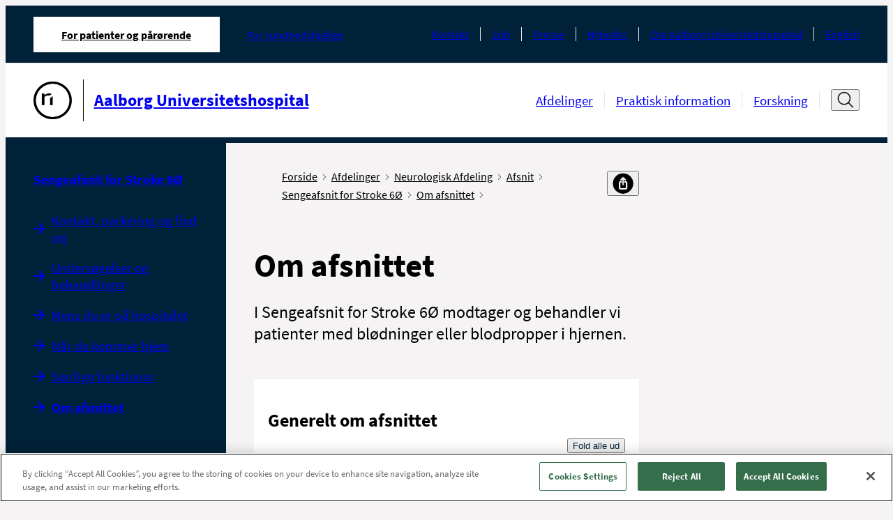

--- FILE ---
content_type: text/html; charset=utf-8
request_url: https://aalborguh.rn.dk/da/Afsnit-og-ambulatorier/Neurologisk-Afdeling/Afsnit/Sengeafsnit-for-Stroke-6Oe/Om-afsnittet
body_size: 21579
content:



<!DOCTYPE html>
<!--[if IE 9]><html lang="en" class="ie9 no-js"><![endif]-->
<!--[if !IE]><!-->
<html lang="da">
<!--<![endif]-->
<head>
    


<!--Onetrust script in header -->
<!-- OneTrust Cookies Consent Notice start for aalborguh.rn.dk -->
<script src="https://cdn.cookielaw.org/scripttemplates/otSDKStub.js"  type="text/javascript" charset="UTF-8" data-domain-script="2216419d-0546-48c2-b786-0a03c7c17451" ></script>
<script type="text/javascript">
function OptanonWrapper() { }

  document.addEventListener('DOMContentLoaded', () => {
    const observer = new MutationObserver(() => {
      const btn = document.querySelector('.ydelse-facets__toggle-more')
      if (btn) {
        btn.style.display = 'none'
        observer.disconnect()
      }
    })

    observer.observe(document.body, {
      childList: true,
      subtree: true
    })
  })
</script>
<!-- OneTrust Cookies Consent Notice end for aalborguh.rn.dk -->

<!-- Currentpage or ancestor has script in header -->


<!-- Currentpage or ancestor has no cookie script in header -->
<script>
 //PageScriptDisallowed header
</script>

<script>
 //PageScriptDisallowed header self and children
</script>

<script>
 //PageScriptDisallowed header
</script>
<script>
 //PageScriptDisallowed header self and children
</script>

<script>
 //PageScriptDisallowed header
</script>
<script>
 //PageScriptDisallowed header self and children
</script>

<script>
 //PageScriptDisallowed header
</script>
<script>
 //PageScriptDisallowed header self and children
</script>

<script>
 //PageScriptDisallowed header
</script>
<script>
 //PageScriptDisallowed header self and children
</script>

<script>
 //PageScriptDisallowed header
</script>
<script>
 //PageScriptDisallowed header self and children
</script>




    <title>Om afsnittet</title>
<link rel="icon" href="/assets/images/favicon.ico" type="image/x-icon" />

<meta charset="utf-8" />
<meta http-equiv="X-UA-Compatible" content="IE=edge">
<meta http-equiv="Content-type" content="text/html; charset=utf-8">
<meta content="width=device-width, initial-scale=1.0" name="viewport" />
<meta http-equiv="last-modified" content="2023-11-10 02:57:02 GMT" />
<meta name="lastmodified" content="2023-11-10 02:57:02" />
<link rel="canonical" href="https://aalborguh.rn.dk/da/Afsnit-og-ambulatorier/Neurologisk-Afdeling/Afsnit/Sengeafsnit-for-Stroke-6Oe/Om-afsnittet" />
<meta name="google-site-verification" content="4oqwAYqlHh1FD8MIT4PGWgeLMcqlNjncckj7ovZq_jI" />
<meta name="robots" content="index, follow" />
<!--OPEN GRAPH META DATA-->
<meta property="og:site_name" content="" />
<meta property="og:title" content="Om afsnittet" />
<meta property="og:url" content="https://aalborguh.rn.dk/da/Afsnit-og-ambulatorier/Neurologisk-Afdeling/Afsnit/Sengeafsnit-for-Stroke-6Oe/Om-afsnittet" />
<meta property="og:description" content="I Sengeafsnit for Stroke 6&#216; modtager og behandler vi patienter med bl&amp;oslash;dninger eller blodpropper i hjernen." />
<meta property="og:image" content="https://aalborguh.rn.dk/-/media/Designfiler-og-ikoner/Logoer-og-bomaerke-sort-l-print/Bomaerke_Sort-png_png.png" />
<meta property="og:type" content="article" />
<!--TWITTER METADATA-->
<meta name="twitter:image" content="https://aalborguh.rn.dk/-/media/Designfiler-og-ikoner/Logoer-og-bomaerke-sort-l-print/Bomaerke_Sort-png_png.png" />
<meta name="twitter:card" content="summary_large_image">

    <link rel="stylesheet" href="/assets/main.css" type="text/css"/>

    <style>
        :root {
            --secondary: #00627D;
            --secondary-text: #000000;
            --primary: #00627D;
            --tertiary: #A0CDD3;
            --cta: #B6C8CB;
            --cta-dark: #F9F9F9;
            --module-primary: #dce1e7;
            --module-primary-text: #000;
            --module-cta: #002138;
            --module-cta-dark: #091C23;
            --module-cta-text: #FFF;
            --module-cta-hover: #ffffff;
            --module-cta-hover-color: #000;
            --module-cta-background: #002138;
        }
    </style>
</head>

<body class="header-static ">

    <header class="header">
        
    <div class="header__large hide-on-print">
        <a href="#indhold" class="skip-link">Spring navigation over</a>
        <div class="header-large grid-noGutter">
            <div class="col-12">
                <div class="header-large__top-menu">
                    <div class="header-large__top-menu-container">
                        <nav class="tab-menu" aria-label="Omr&#229;de">
                            <ul class="tab-menu__list">
                                <li class="tab-menu__item active">
                                    <a href="https://aalborguh.rn.dk/da/"
                                       class="tab-menu__link font-xs active"
                                       aria-current=page>
                                        For patienter og p&#229;r&#248;rende
                                    </a>
                                </li>
                                    <li class="tab-menu__item ">

                                        <a href="https://aalborguh.rn.dk/da/For-sundhedsfaglige"
                                           class="tab-menu__link font-xs "
                                           >
                                            For sundhedsfaglige
                                        </a>
                                    </li>
                            </ul>
                        </nav>
                                                <nav class="service-menu" aria-label="Service menu">
                            <ul class="service-menu__list">
                                    <li class="service-menu__item">
                                        <a class="service-menu__link font-xs" href="https://aalborguh.rn.dk/da/Service/Kontakt">Kontakt</a>
                                    </li>
                                    <li class="service-menu__item">
                                        <a class="service-menu__link font-xs" href="https://rn.dk/da/Job-og-uddannelse/Ledige-job">Job</a>
                                    </li>
                                    <li class="service-menu__item">
                                        <a class="service-menu__link font-xs" href="https://aalborguh.rn.dk/da/Service/Om-Aalborg-Universitetshospital/Presse">Presse</a>
                                    </li>
                                    <li class="service-menu__item">
                                        <a class="service-menu__link font-xs" href="https://aalborguh.rn.dk/da/Service/Nyhedsliste-AalborgUH">Nyheder</a>
                                    </li>
                                    <li class="service-menu__item">
                                        <a class="service-menu__link font-xs" href="https://aalborguh.rn.dk/da/Service/Om-Aalborg-Universitetshospital">Om Aalborg Universitetshospital</a>
                                    </li>
                                    <li class="service-menu__item">
                                        <a class="service-menu__link font-xs" href="https://aalborguh.rn.dk/da/Service/English">English</a>
                                    </li>
                            </ul>
                        </nav>
                    </div>
                </div>
                <div class="header-large__menu">
                    <div class="header-large__menu-container">
                        <div class="logo">
                            <span class="sr-only">G&#229; til forsiden</span>
                            <a href="https://aalborguh.rn.dk/da/">
                                <div class="logo__container">
                                    <img alt="G&#229; til forside"  src="https://aalborguh.rn.dk/-/media/Designfiler-og-ikoner/Logoer-og-bomaerke-sort-l-print/Bomaerke_Sort-png_png.png" />
                                        <div class="logo__line"></div>
                                    <p class="logo__name font-md">Aalborg Universitetshospital</p>
                                </div>
                            </a>
                        </div>
                        <nav class="nav-menu" aria-label="Hovedmenu">
                            <ul class="nav-menu__list ">
                                    <li class="nav-menu__item">
                                        <a 
                                            class="nav-menu__link font-sm " 
                                            href="https://aalborguh.rn.dk/da/Afsnit-og-ambulatorier" 
                                            
                                        >
                                            Afdelinger
                                        </a>
                                    </li>
                                    <li class="nav-menu__item">
                                        <a 
                                            class="nav-menu__link font-sm " 
                                            href="https://aalborguh.rn.dk/da/Praktisk-Information" 
                                            
                                        >
                                            Praktisk information
                                        </a>
                                    </li>
                                    <li class="nav-menu__item">
                                        <a 
                                            class="nav-menu__link font-sm " 
                                            href="https://aalborguh.rn.dk/da/Forskning" 
                                            
                                        >
                                            Forskning
                                        </a>
                                    </li>
                            </ul>

                                <div class="header-search">
                                    <button type="button" title="&#197;ben s&#248;gefelt" data-label-close="Luk s&#248;gefelt" data-label-open="&#197;ben s&#248;gefelt" class="header-search__search-btn" id="search-toggle-header" aria-expanded="false" aria-controls="cludo-search-header-form-wrapper">
                                        <svg width="32" height="32" class="icon-search" viewBox="0 0 32 32" fill="none" xmlns="http://www.w3.org/2000/svg" role="presentation">
                                            <path d="M30 29L21.777 20.777" stroke="#111111" stroke-width="2" stroke-miterlimit="10" stroke-linecap="square" stroke-linejoin="round" />
                                            <path d="M14 24C20.0751 24 25 19.0751 25 13C25 6.92487 20.0751 2 14 2C7.92487 2 3 6.92487 3 13C3 19.0751 7.92487 24 14 24Z" stroke="#111111" stroke-width="2" stroke-miterlimit="10" stroke-linecap="square" stroke-linejoin="round" />
                                        </svg>
                                        <svg width="16" height="16" class="icon-close" viewBox="0 0 16 16" fill="none" xmlns="http://www.w3.org/2000/svg" role="presentation">
                                            <path d="M13.5 2.5L2.5 13.5" stroke="#111111" stroke-miterlimit="10" stroke-linecap="round" stroke-linejoin="round" />
                                            <path d="M2.5 2.5L13.5 13.5" stroke="#111111" stroke-miterlimit="10" stroke-linecap="round" stroke-linejoin="round" />
                                        </svg>
                                    </button>
                                    <div class="header-search__cludo-search-form-wrapper" aria-hidden="true" id="cludo-search-header-form-wrapper">
                                        <form action="/da/Soegeresultat" role="search" method="get" class="header-search__cludo-search-form" id="cludo-search-header-form">
                                            <div class="search-form">
                                                <input type="search" name="q" placeholder="S&#248;g" autocomplete="off" title="S&#248;g" aria-expanded="false" aria-label="Søgefelt" class="search-form__input" />
                                                <button class="search-form__submit">
                                                    <span class="sr-only">Udf&#248;r s&#248;gning</span>
                                                    <svg width="32" height="32" class="icon-search" viewBox="0 0 32 32" fill="none" xmlns="http://www.w3.org/2000/svg" role="presentation">
                                                        <path d="M30 29L21.777 20.777" stroke="#111111" stroke-width="2" stroke-miterlimit="10" stroke-linecap="square" stroke-linejoin="round" />
                                                        <path d="M14 24C20.0751 24 25 19.0751 25 13C25 6.92487 20.0751 2 14 2C7.92487 2 3 6.92487 3 13C3 19.0751 7.92487 24 14 24Z" stroke="#111111" stroke-width="2" stroke-miterlimit="10" stroke-linecap="square" stroke-linejoin="round" />
                                                    </svg>
                                                </button>
                                            </div>
                                        </form>
                                    </div>
                                </div>
                        </nav>
                    </div>
                </div>
            </div>
        </div>
    </div>

    <div class="logo__print show-on-print-only">
        <img alt="G&#229; til forside" aria-hidden="true" src="https://aalborguh.rn.dk/-/media/Designfiler-og-ikoner/Logoer-og-bomaerke-sort-l-print/Aalborg-Universitetshospital_Sort_SVG.svg" />
    </div>

    <div class="header__small hide-on-print">
        <div class="header-small" data-search-disabled="False">
            
            <div class="header-small__top-menu">
                <div class="header-small__logo">
                    <a href="https://aalborguh.rn.dk/da/">
                        <div class="header-small__logo-container">
                            <span class="sr-only">G&#229; til forsiden</span>
                            <img alt="G&#229; til forside" src="https://aalborguh.rn.dk/-/media/Designfiler-og-ikoner/Logoer-og-bomaerke-sort-l-print/Bomaerke_Sort-png_png.png" aria-hidden="true" />
                                <div class="header-small__line"></div>
                            <p class="header-small__logo-name">Aalborg Universitetshospital</p>
                        </div>
                    </a>
                </div>
                <button type="button" class="header-small__burger" aria-expanded="false" aria-controls="header-hamburger-menu">
                    <span class="sr-only">&#197;ben navigation</span>
                    <span class="icon icon-burger">
                            <svg width="32" height="32" viewBox="0 0 32 32" fill="none" xmlns="http://www.w3.org/2000/svg" role="presentation">
                                <g clip-path="url(#clip0_4850_70622)">
                                    <path d="M1 5H12" stroke="#111111" stroke-width="1.5" stroke-miterlimit="10" stroke-linecap="round" />
                                    <path d="M1 16H9" stroke="#111111" stroke-width="1.5" stroke-miterlimit="10" stroke-linecap="round" />
                                    <path d="M1 27H23" stroke="#111111" stroke-width="1.5" stroke-miterlimit="10" stroke-linecap="round" />
                                    <path d="M30.626 24.9375L24.9727 19.2842" stroke="#111111" stroke-width="2" stroke-miterlimit="10" stroke-linecap="round" stroke-linejoin="round" />
                                    <path d="M19.625 21.5C23.8017 21.5 27.1875 18.1142 27.1875 13.9375C27.1875 9.76085 23.8017 6.375 19.625 6.375C15.4483 6.375 12.0625 9.76085 12.0625 13.9375C12.0625 18.1142 15.4483 21.5 19.625 21.5Z" stroke="#111111" stroke-width="2" stroke-miterlimit="10" stroke-linecap="square" stroke-linejoin="round" />
                                </g>
                                <defs>
                                    <clipPath id="clip0_4850_70622">
                                        <rect width="32" height="32" fill="white" />
                                    </clipPath>
                                </defs>
                            </svg>
                    </span>
                </button>
            </div>

            <div class="header-small__panel" aria-hidden="true" id="header-hamburger-menu" aria-label="Hovedmenu" tabindex="-1" inert>
                <div class="header-small__top-box">
                        <div class="search-overlay invisible"></div>
                        <div class="header-small__search">
                            <button class="header-small__search-close" tabindex="-1">
                                <span class="sr-only">Luk s&#248;gefelt</span>
                                <svg width="27" height="27" viewBox="0 0 27 27" fill="none" xmlns="http://www.w3.org/2000/svg" role="presentation">
                                    <path d="M26.1562 12.6563L0.84375 12.6562" stroke="#111111" stroke-width="1.6875" stroke-miterlimit="10" stroke-linecap="round" stroke-linejoin="round" />
                                    <path d="M9.28125 4.21875L0.843749 12.6562L9.28125 21.0938" stroke="#111111" stroke-width="1.6875" stroke-miterlimit="10" stroke-linecap="round" stroke-linejoin="round" />
                                </svg>
                            </button>
                            <form action="/da/Soegeresultat" role="search" method="get" class="header-small__cludo-search-form" id="cludo-search-mobile-form">
                                <div class="search-form">
                                    <input type="search" name="q" placeholder="S&#248;g" autocomplete="off" title="S&#248;g" aria-label="S&#248;g" class="search-form__input" />
                                    <button class="search-form__submit">
                                        <span class="sr-only">Udf&#248;r s&#248;gning</span>
                                        <svg width="32" height="32" class="icon-search" viewBox="0 0 32 32" fill="none" xmlns="http://www.w3.org/2000/svg" role="presentation">
                                            <path d="M30 29L21.777 20.777" stroke="#111111" stroke-width="2" stroke-miterlimit="10" stroke-linecap="square" stroke-linejoin="round" />
                                            <path d="M14 24C20.0751 24 25 19.0751 25 13C25 6.92487 20.0751 2 14 2C7.92487 2 3 6.92487 3 13C3 19.0751 7.92487 24 14 24Z" stroke="#111111" stroke-width="2" stroke-miterlimit="10" stroke-linecap="square" stroke-linejoin="round" />
                                        </svg>
                                    </button>
                                </div>
                            </form>
                        </div>
                    <button type="button" class="header-small__close " aria-controls="header-hamburger-menu" aria-expanded="true">
                        <span class="sr-only">Luk navigation</span>
                        <svg width="16" height="16" class="icon-close" viewBox="0 0 16 16" fill="#fff" xmlns="http://www.w3.org/2000/svg" role="presentation">
                            <path d="M13.5 2.5L2.5 13.5" stroke="#ffffff" stroke-miterlimit="10" stroke-linecap="round" stroke-linejoin="round" />
                            <path d="M2.5 2.5L13.5 13.5" stroke="#ffffff" stroke-miterlimit="10" stroke-linecap="round" stroke-linejoin="round" />
                        </svg>
                    </button>
                    <div class="header-small__back-wrapper">
                        <button class="header-small__back header-small__back--hide font-xs arrow-link arrow-link--small arrow-link--rotated-small" tabindex="-1" aria-hidden="true">Tilbage</button>
                    </div>
                </div>

                <div class="header-small__navigations" data-current-id="{C90C820E-EE27-4112-856D-AB13735A7583}" tabindex="-1">
                    <nav class="tab-menu" aria-label="Omr&#229;de">
                        <ul class="tab-menu__list">
                                <li class="tab-menu__item ">
                                    <a class="tab-menu__link font-xs active" href="https://aalborguh.rn.dk/da/">For patienter og p&#229;r&#248;rende</a>
                                </li>
                                <li class="tab-menu__item ">
                                    <a class="tab-menu__link font-xs " href="https://aalborguh.rn.dk/da/For-sundhedsfaglige">For sundhedsfaglige</a>
                                </li>
                        </ul>
                    </nav>
                    <nav class="nav-menu" aria-label="Sidenavigation">
                        <ul class="nav-menu__list">
                            
                        </ul>
                    </nav>

                    <nav class="service-menu" aria-label="Service menu">
                        <ul class="service-menu__list">
                                <li class="service-menu__item">
                                    <a data-item-id="{44341B47-2790-4291-94D6-1FF82CCD7909}" class="service-menu__link font-xs" href="https://aalborguh.rn.dk/da/Service/Kontakt">Kontakt</a>
                                </li>
                                <li class="service-menu__item">
                                    <a data-item-id="{9BFCAEEB-3DCF-4E3C-9AF4-047CEDB779FE}" class="service-menu__link font-xs" href="https://rn.dk/da/Job-og-uddannelse/Ledige-job">Job</a>
                                </li>
                                <li class="service-menu__item">
                                    <a data-item-id="{F9792D12-90EC-41D5-963E-632BE72ABD92}" class="service-menu__link font-xs" href="https://aalborguh.rn.dk/da/Service/Om-Aalborg-Universitetshospital/Presse">Presse</a>
                                </li>
                                <li class="service-menu__item">
                                    <a data-item-id="{3EB71DB1-9B11-4662-A292-92DE07175FD5}" class="service-menu__link font-xs" href="https://aalborguh.rn.dk/da/Service/Nyhedsliste-AalborgUH">Nyheder</a>
                                </li>
                                <li class="service-menu__item">
                                    <a data-item-id="{0889F730-CA77-47B2-A6B0-1639E682C1CC}" class="service-menu__link font-xs" href="https://aalborguh.rn.dk/da/Service/Om-Aalborg-Universitetshospital">Om Aalborg Universitetshospital</a>
                                </li>
                                <li class="service-menu__item">
                                    <a data-item-id="{B0BC291B-E5CD-4CCB-801B-6C21DBBD8834}" class="service-menu__link font-xs" href="https://aalborguh.rn.dk/da/Service/English">English</a>
                                </li>
                        </ul>
                    </nav>
                </div>
            </div>
        </div>
    </div>
    </header>

    <main>
        

<div class="grid-noGutter">
    <div class="col-3_md-4 sm-hidden">
        <nav class="left-menu container--padded-big hide-on-print" aria-label="Venstremenu" rootMenuItem="{12F7F7EB-DB63-4B52-9EDF-E10F9B077B36}" role="navigation">
     <a href="https://aalborguh.rn.dk/da/Afsnit-og-ambulatorier/Neurologisk-Afdeling/Afsnit/Sengeafsnit-for-Stroke-6Oe" class="left-menu__headline-link left-menu__headline font-sm">
        Sengeafsnit for Stroke 6&#216;
    </a>
    <!--cludooff: index-->
    <ul class="ul--nostyling">
            <li class="left-menu__navigation-item   " data-root-id="a761f034-8b74-4afb-932e-e0f12012ab08">
                <div>
                    <a href="https://aalborguh.rn.dk/da/Afsnit-og-ambulatorier/Neurologisk-Afdeling/Afsnit/Sengeafsnit-for-Stroke-6Oe/Kontakt-parkering-og-find-vej" class="left-menu__navigation-link font-sm arrow-link" >Kontakt, parkering og find vej</a>
                </div>


            </li>
            <li class="left-menu__navigation-item   " data-root-id="c7dc3b29-aeb0-47f8-b501-c13fb3664f27">
                <div>
                    <a href="https://aalborguh.rn.dk/da/Afsnit-og-ambulatorier/Neurologisk-Afdeling/Afsnit/Sengeafsnit-for-Stroke-6Oe/Undersoegelser-og-behandlinger" class="left-menu__navigation-link font-sm arrow-link" >Unders&#248;gelser og behandlinger</a>
                </div>


            </li>
            <li class="left-menu__navigation-item   " data-root-id="57f5f110-1a20-4e56-a783-d2cb289be395">
                <div>
                    <a href="https://aalborguh.rn.dk/da/Afsnit-og-ambulatorier/Neurologisk-Afdeling/Afsnit/Sengeafsnit-for-Stroke-6Oe/Mens-du-er-paa-hospitalet" class="left-menu__navigation-link font-sm arrow-link" >Mens du er p&#229; hospitalet</a>
                </div>


            </li>
            <li class="left-menu__navigation-item   " data-root-id="dbb33404-6733-4913-aa5d-60b4bfa72d23">
                <div>
                    <a href="https://aalborguh.rn.dk/da/Afsnit-og-ambulatorier/Neurologisk-Afdeling/Afsnit/Sengeafsnit-for-Stroke-6Oe/Naar-du-kommer-hjem" class="left-menu__navigation-link font-sm arrow-link" >N&#229;r du kommer hjem</a>
                </div>


            </li>
            <li class="left-menu__navigation-item   " data-root-id="aa7e9e8c-47e0-48e2-95fd-c7053dda4339">
                <div>
                    <a href="https://aalborguh.rn.dk/da/Afsnit-og-ambulatorier/Neurologisk-Afdeling/Afsnit/Sengeafsnit-for-Stroke-6Oe/Saerlige-funktioner" class="left-menu__navigation-link font-sm arrow-link" >S&#230;rlige funktioner</a>
                </div>


            </li>
            <li class="left-menu__navigation-item left-menu__navigation-item--active  left-menu__navigation-item--expanded" data-root-id="c90c820e-ee27-4112-856d-ab13735a7583">
                <div>
                    <a href="https://aalborguh.rn.dk/da/Afsnit-og-ambulatorier/Neurologisk-Afdeling/Afsnit/Sengeafsnit-for-Stroke-6Oe/Om-afsnittet" class="left-menu__navigation-link font-sm arrow-link" aria-current=page>Om afsnittet</a>
                </div>


            </li>
    </ul>
    <!--cludoon: index-->
</nav>
<template id="leftMenuItem">
    <li class="left-menu__navigation-item">
        <div>
            <a href="#" data-id="linkItem" class="left-menu__navigation-link font-sm arrow-link"></a>
            <button type="button" aria-label="Udvid undermenu">
                <svg class="plus-icon" xmlns="http://www.w3.org/2000/svg" width="16" height="16"
                     viewBox="0 0 16 16">
                    <path
                        d="M8 4a.5.5 0 0 1 .5.5v3h3a.5.5 0 0 1 0 1h-3v3a.5.5 0 0 1-1 0v-3h-3a.5.5 0 0 1 0-1h3v-3A.5.5 0 0 1 8 4z" />
                </svg>
                <svg class="minus-icon" xmlns="http://www.w3.org/2000/svg" width="16" height="16"
                     viewBox="0 0 16 16">
                    <path d="M4 8a.5.5 0 0 1 .5-.5h7a.5.5 0 0 1 0 1h-7A.5.5 0 0 1 4 8z" />
                </svg>
            </button>
        </div>
    </li>
</template>

    </div>
    <div class="col-9_md-8_sm-12" role="main" id='indhold'>
        <div class="grid-noGutter">
            <div class="col-8_md-12">
                <div class="container container--padded-big">
                    <div class="breadcrumb breadcrumb--share-functions">
    <!--cludooff: index-->
    <div aria-label="Du er her" class="pt-2 pb-1">
        <ul class="breadcrumb__list">
                    <li class="breadcrumb__item show-on-print">
                        <a class="breadcrumb__link font-xs" href="https://aalborguh.rn.dk/da/">
                            Forside
                            <span class="icon icon-chevron" aria-hidden="true">
                                <svg data-name="Layer 1"
                                     version="1.1"
                                     viewBox="0 0 13.25 23.66"
                                     xmlns="http://www.w3.org/2000/svg">
                                    <polygon transform="translate(-27.77,-20.17)"
                                             points="27.77 21.58 29.19 20.17 41.02 32 29.19 43.83 27.77 42.42 38.19 32"/>
                                </svg>
                            </span>
                        </a>
                    </li>
                    <li class="breadcrumb__item show-on-print">
                        <a class="breadcrumb__link font-xs" href="https://aalborguh.rn.dk/da/Afsnit-og-ambulatorier">
                            Afdelinger
                            <span class="icon icon-chevron" aria-hidden="true">
                                <svg data-name="Layer 1"
                                     version="1.1"
                                     viewBox="0 0 13.25 23.66"
                                     xmlns="http://www.w3.org/2000/svg">
                                    <polygon transform="translate(-27.77,-20.17)"
                                             points="27.77 21.58 29.19 20.17 41.02 32 29.19 43.83 27.77 42.42 38.19 32"/>
                                </svg>
                            </span>
                        </a>
                    </li>
                    <li class="breadcrumb__item show-on-print">
                        <a class="breadcrumb__link font-xs" href="https://aalborguh.rn.dk/da/Afsnit-og-ambulatorier/Neurologisk-Afdeling">
                            Neurologisk Afdeling
                            <span class="icon icon-chevron" aria-hidden="true">
                                <svg data-name="Layer 1"
                                     version="1.1"
                                     viewBox="0 0 13.25 23.66"
                                     xmlns="http://www.w3.org/2000/svg">
                                    <polygon transform="translate(-27.77,-20.17)"
                                             points="27.77 21.58 29.19 20.17 41.02 32 29.19 43.83 27.77 42.42 38.19 32"/>
                                </svg>
                            </span>
                        </a>
                    </li>
                    <li class="breadcrumb__item show-on-print">
                        <a class="breadcrumb__link font-xs" href="https://aalborguh.rn.dk/da/Afsnit-og-ambulatorier/Neurologisk-Afdeling/Afsnit">
                            Afsnit
                            <span class="icon icon-chevron" aria-hidden="true">
                                <svg data-name="Layer 1"
                                     version="1.1"
                                     viewBox="0 0 13.25 23.66"
                                     xmlns="http://www.w3.org/2000/svg">
                                    <polygon transform="translate(-27.77,-20.17)"
                                             points="27.77 21.58 29.19 20.17 41.02 32 29.19 43.83 27.77 42.42 38.19 32"/>
                                </svg>
                            </span>
                        </a>
                    </li>
                    <li class="breadcrumb__item show-on-print">
                        <a class="breadcrumb__link font-xs" href="https://aalborguh.rn.dk/da/Afsnit-og-ambulatorier/Neurologisk-Afdeling/Afsnit/Sengeafsnit-for-Stroke-6Oe">
                            Sengeafsnit for Stroke 6&#216;
                            <span class="icon icon-chevron" aria-hidden="true">
                                <svg data-name="Layer 1"
                                     version="1.1"
                                     viewBox="0 0 13.25 23.66"
                                     xmlns="http://www.w3.org/2000/svg">
                                    <polygon transform="translate(-27.77,-20.17)"
                                             points="27.77 21.58 29.19 20.17 41.02 32 29.19 43.83 27.77 42.42 38.19 32"/>
                                </svg>
                            </span>
                        </a>
                    </li>
                    <li class="breadcrumb__item show-on-print">
                        <a class="breadcrumb__link font-xs" href="https://aalborguh.rn.dk/da/Afsnit-og-ambulatorier/Neurologisk-Afdeling/Afsnit/Sengeafsnit-for-Stroke-6Oe/Om-afsnittet">
                            Om afsnittet
                            <span class="icon icon-chevron" aria-hidden="true">
                                <svg data-name="Layer 1"
                                     version="1.1"
                                     viewBox="0 0 13.25 23.66"
                                     xmlns="http://www.w3.org/2000/svg">
                                    <polygon transform="translate(-27.77,-20.17)"
                                             points="27.77 21.58 29.19 20.17 41.02 32 29.19 43.83 27.77 42.42 38.19 32"/>
                                </svg>
                            </span>
                        </a>
                    </li>

                <li class="breadcrumb__item breadcrumb__item--mobile hide-on-print">
                    <a class="breadcrumb__link font-xs" href="https://aalborguh.rn.dk/da/Afsnit-og-ambulatorier/Neurologisk-Afdeling/Afsnit/Sengeafsnit-for-Stroke-6Oe">
                        <span class="arrow-link arrow-link--small arrow-link--rotated-small" aria-hidden="true"></span>
                        Tilbage til Sengeafsnit for Stroke 6&#216;
                    </a>
                </li>
        </ul>
    </div>
    <div class="share-functions js-share-functions hide-on-print pt-2 pb-1">
        <div class="share-functions__inner">
            <div class="print-button">
                <a href="" target="_blank" title="Print" class="print-button-image-ydelse print-button__link" id="pdfLink">
                        <img src="https://aalborguh.rn.dk/-/media/Designfiler-og-ikoner/Ikoner-Social-Media/Print.png" alt="print" class="print-button__icon"/>
                </a>
            </div>
            <div class="">
                <button class="share-functions__button font-xs" title="Del" aria-label="Del">
                    <span>
                            <img src="https://aalborguh.rn.dk/-/media/Designfiler-og-ikoner/Ikoner-Social-Media/del.png" alt="del"/>
                    </span>
                </button>
                <ul class="share-functions__list">
                        <li class="share-functions__item">
                            <a href="mailto:?subject=\Om afsnittet&amp;body=\Om afsnittet:%0D%0A\https%3a%2f%2faalborguh.rn.dk%2fAfsnit-og-ambulatorier%2fNeurologisk-Afdeling%2fAfsnit%2fSengeafsnit-for-Stroke-6Oe%2fOm-afsnittet " target="_blank" class="share-functions__link">
                                <span class="share-functions__icon" style="background-image: url('https://aalborguh.rn.dk/-/media/Designfiler-og-ikoner/Ikoner-Social-Media/email.png?mw=32&mh=32');"></span><span class="share-functions__text font-xs">E-mail</span>
                            </a>
                        </li>
                        <li class="share-functions__item">
                            <a href="https://www.facebook.com/sharer/sharer.php?u=https%3a%2f%2faalborguh.rn.dk%2fAfsnit-og-ambulatorier%2fNeurologisk-Afdeling%2fAfsnit%2fSengeafsnit-for-Stroke-6Oe%2fOm-afsnittet" target="_blank" class="share-functions__link">
                                <span class="share-functions__icon" style="background-image: url('https://aalborguh.rn.dk/-/media/Designfiler-og-ikoner/Ikoner-Social-Media/FacebookIkon.png?mw=32&mh=32');"></span><span class="share-functions__text font-xs">Facebook</span>
                            </a>
                        </li>
                        <li class="share-functions__item">
                            <a href="https://www.linkedin.com/feed/?shareActive=true&amp;text=Om afsnittet:%0D%0Ahttps%3a%2f%2faalborguh.rn.dk%2fAfsnit-og-ambulatorier%2fNeurologisk-Afdeling%2fAfsnit%2fSengeafsnit-for-Stroke-6Oe%2fOm-afsnittet " target="_blank" class="share-functions__link">
                                <span class="share-functions__icon" style="background-image: url('https://aalborguh.rn.dk/-/media/Designfiler-og-ikoner/Ikoner-Social-Media/LinkedInIkon.png?mw=32&mh=32');"></span><span class="share-functions__text font-xs">LinkedIn</span>
                            </a>
                        </li>
                        <li class="share-functions__item">
                            <a href="https://twitter.com/intent/tweet?source=https%3a%2f%2faalborguh.rn.dk%2fAfsnit-og-ambulatorier%2fNeurologisk-Afdeling%2fAfsnit%2fSengeafsnit-for-Stroke-6Oe%2fOm-afsnittet&amp;text=Om afsnittet:https%3a%2f%2faalborguh.rn.dk%2fAfsnit-og-ambulatorier%2fNeurologisk-Afdeling%2fAfsnit%2fSengeafsnit-for-Stroke-6Oe%2fOm-afsnittet" target="_blank" class="share-functions__link">
                                <span class="share-functions__icon" style="background-image: url('https://aalborguh.rn.dk/-/media/Designfiler-og-ikoner/Ikoner-Social-Media/X-Ikon.png?mw=32&mh=32');"></span><span class="share-functions__text font-xs">X</span>
                            </a>
                        </li>
                        <li class="share-functions__item">
                            <a href="" target="_blank" class="share-functions__link">
                                <span class="share-functions__icon" style="background-image: url('https://aalborguh.rn.dk/-/media/Designfiler-og-ikoner/Ikoner-Social-Media/Instagram-ikon.png?mw=32&mh=32');"></span><span class="share-functions__text font-xs">Instagram</span>
                            </a>
                        </li>
                </ul>
            </div>
        </div>
    </div>

    <!--cludoon: index-->
</div>



<h1 class="font-xxl font-bold mb">Om afsnittet</h1>
<div class="teaser-text font-md mb text-max-width content-rte"><p>I Sengeafsnit for Stroke 6Ø modtager og behandler vi patienter med bl&oslash;dninger eller blodpropper i hjernen. </p></div>
<div class="content-rte module-rte-m text-max-width">
    
</div>
                    

                        <div class="module-m" style="--module-primary:#FFFFFF; --module-primary-text:#000; --module-cta:#002138; --module-cta-dark:#091C23; --module-background:#f5f3f4; --module-cta-text:#FFF; --module-cta-hover:#FFF; --module-cta-hover-color:#000; --module-cta-background:#002138;">
        <div class="">
            <div class="js-accordion-list accordion-list accordion-list--themed">
                    <h2 class="font-module font-bold mb" id="accordion-title-Om-afsnittet">
                        Generelt om afsnittet
                    </h2>
                                <!--cludooff: index-->
                <button class="accordion-list__toggle-all" data-close-label="Fold alle sammen" data-open-label="Fold alle ud">Fold alle ud</button>
                <!--cludoon: index-->
                <ul class="accordion-list__list">
    <li class="accordion-item" data-item-name="Fokus-paa-dit-forloeb">
        <h3 class="accordion-item__title font-accordion font-bold">
            <button class="accordion-item__toggle" aria-controls="accordion-content-Fokus-paa-dit-forloeb" aria-expanded="false" id="accordion-label-Fokus-paa-dit-forloeb">
                <span>Fokus p&#229; dit forl&#248;b</span>
                <span class="icon">
                    <svg width="11" height="6" viewBox="0 0 11 6" fill="none" xmlns="http://www.w3.org/2000/svg">
                        <path d="M0.75 0.75L5.25 5.25L9.75 0.75" stroke="currentColor" stroke-miterlimit="10" stroke-linecap="round" stroke-linejoin="round"/>
                    </svg>
                </span>
            </button>
        </h3>
        <div class="accordion-item__content" aria-hidden="true" id="accordion-content-Fokus-paa-dit-forloeb" aria-labelledby="accordion-label-Fokus-paa-dit-forloeb" role="region">
            <div class="grid">
    <div lang="da" class="text-box-module print-border print-border--dimmed col-12  noformat"
         style="">

    <div class="text-box-module__box">
        <div class="text-box-module__inner">


            <div class="text-box-module__text content-rte text-max-width print-align-left">
                <p>P&aring; Aalborg Universitetshospital har vi fokus p&aring; at skabe de bedste rammer for dit forl&oslash;b. For mange er det en us&aelig;dvanlig situation at v&aelig;re i kontakt med hospitalet, og det kan f&oslash;les b&aring;de utrygt og usikkert. I afdelingen g&oslash;r vi, hvad vi kan, for at du f&aring;r et sammenh&aelig;ngende og professionelt forl&oslash;b, hvor du bliver godt modtaget og er i gode h&aelig;nder. Det er vigtigt, at du er tryg, s&aring; du har&nbsp;overskud til at tage aktiv del i din behandling.</p>
            </div>

        </div>
    </div>
    </div>

    <div lang="da" class="text-box-module print-border print-border--dimmed col-12  noformat"
         style="">

    <div class="text-box-module__box">
        <div class="text-box-module__inner">


            <div class="text-box-module__text content-rte text-max-width print-align-left">
                <h4>Fort&aelig;l os, hvad der er vigtigt for dig</h4>
Alle patienter er forskellige og har forskellige behov i deres sygdomsforl&oslash;b. For at vi kan hj&aelig;lpe med at skabe trygge og gode rammer for dig, har vi behov for at vide, hvad du har brug for, og hvad der er vigtigt for dig. Fort&aelig;l os det, og stil sp&oslash;rgsm&aring;l til det, du er usikker p&aring; eller ikke forst&aring;r. Betragt os som din samarbejds- og sparringspartner. Det er i f&aelig;llesskab, vi sikrer, at du f&aring;r den behandling og det forl&oslash;b, som er bedst for dig.
<br />
            </div>

        </div>
    </div>
    </div>

    <div lang="da" class="text-box-module print-border print-border--dimmed col-12  noformat"
         style="">

    <div class="text-box-module__box">
        <div class="text-box-module__inner">


            <div class="text-box-module__text content-rte text-max-width print-align-left">
                <h4>P&aring;r&oslash;rende er en vigtig samarbejdspartner</h4>
For os er de p&aring;r&oslash;rende en vigtig ressource, der p&aring; mange omr&aring;der kan st&oslash;tte og hj&aelig;lpe dig igennem sygdomsforl&oslash;bet. Derfor lytter vi ogs&aring; til dine p&aring;r&oslash;rende, og vi inviterer dem til et samarbejde med respekt for b&aring;de dine og deres &oslash;nsker, behov og ressourcer. V&aelig;r opm&aelig;rksom p&aring;, at det altid er dig som patient, der afg&oslash;r, hvem der er n&aelig;rmeste p&aring;r&oslash;rende, og hvem vi dermed skal arbejde sammen med.
<br />
            </div>

        </div>
    </div>
    </div>

            </div>
        </div>
    </li>
    <li class="accordion-item" data-item-name="Sengestuer">
        <h3 class="accordion-item__title font-accordion font-bold">
            <button class="accordion-item__toggle" aria-controls="accordion-content-Sengestuer" aria-expanded="false" id="accordion-label-Sengestuer">
                <span>Sengestuer</span>
                <span class="icon">
                    <svg width="11" height="6" viewBox="0 0 11 6" fill="none" xmlns="http://www.w3.org/2000/svg">
                        <path d="M0.75 0.75L5.25 5.25L9.75 0.75" stroke="currentColor" stroke-miterlimit="10" stroke-linecap="round" stroke-linejoin="round"/>
                    </svg>
                </span>
            </button>
        </h3>
        <div class="accordion-item__content" aria-hidden="true" id="accordion-content-Sengestuer" aria-labelledby="accordion-label-Sengestuer" role="region">
            <div class="grid">
    <div lang="da" class="text-box-module print-border print-border--dimmed col-12  noformat"
         style="">

    <div class="text-box-module__box">
        <div class="text-box-module__inner">


            <div class="text-box-module__text content-rte text-max-width print-align-left">
                <p>Afsnittet har 8 sengestuer. Vi har to opholdsstuer - en i bunden af afsnittet og en p&aring; glasgangen uden for afsnittet.</p>
            </div>

        </div>
    </div>
    </div>

            </div>
        </div>
    </li>
    <li class="accordion-item" data-item-name="Saerlige-funktioner">
        <h3 class="accordion-item__title font-accordion font-bold">
            <button class="accordion-item__toggle" aria-controls="accordion-content-Saerlige-funktioner" aria-expanded="false" id="accordion-label-Saerlige-funktioner">
                <span>S&#230;rlige funktioner</span>
                <span class="icon">
                    <svg width="11" height="6" viewBox="0 0 11 6" fill="none" xmlns="http://www.w3.org/2000/svg">
                        <path d="M0.75 0.75L5.25 5.25L9.75 0.75" stroke="currentColor" stroke-miterlimit="10" stroke-linecap="round" stroke-linejoin="round"/>
                    </svg>
                </span>
            </button>
        </h3>
        <div class="accordion-item__content" aria-hidden="true" id="accordion-content-Saerlige-funktioner" aria-labelledby="accordion-label-Saerlige-funktioner" role="region">
            <div class="grid">
    <div lang="da" class="text-box-module print-border print-border--dimmed col-12  noformat"
         style="">

    <div class="text-box-module__box">
        <div class="text-box-module__inner">


            <div class="text-box-module__text content-rte text-max-width print-align-left">
                <p>I Sengeafsnit for Stroke 6Ø har vi to s&aelig;rlige funktioner: Det Udg&aring;ende Apopleksiteam og Den Regionale Centralvisitation til Neurorehabilitering.</p>
            </div>

        </div>
    </div>
    </div>

    <div class="link-list-module print-border print-border--dimmed col-12  noformat" style="">
        <div class="link-list-module__box">

            <div class="link-list-module__inner text-max-width">

                <!-- TEXT -->

                <!-- ListAsbullets: IF CHECKED, ADD CLASS 'link-list-module__links--style'  -->
                    <ul class="link-list-module__links ">
                                <li class="mb-1 print-align-left">
                                    <a href="https://aalborguh.rn.dk/Afsnit-og-ambulatorier/Neurologisk-Afdeling/Afsnit/Sengeafsnit-for-Stroke-6Oe/Saerlige-funktioner?accordion-expand=Det-Udgaaende-Apopleksiteam#accordion-label-Det-Udgaaende-Apopleksiteam" title="Det Udg&#229;ende Apopleksiteam" class="arrow-link arrow-link--small font-sm">Det Udg&#229;ende Apopleksiteam</a>
                                </li>
                                <li class="mb-1 print-align-left">
                                    <a href="https://aalborguh.rn.dk/Afsnit-og-ambulatorier/Neurologisk-Afdeling/Afsnit/Sengeafsnit-for-Stroke-6Oe/Saerlige-funktioner?accordion-expand=Den-Regionale-Centralvisitation-til-Neurorehabilitering#accordion-label-Den-Regionale-Centralvisitation-til-Neurorehabilitering" title="Den Regionale Centralvisitation til Neurorehabilitering" class="arrow-link arrow-link--small font-sm">Den Regionale Centralvisitation til Neurorehabilitering</a>
                                </li>
                    </ul>

            </div>
        </div>
    </div>

            </div>
        </div>
    </li>
    <li class="accordion-item" data-item-name="Det-er-vi-stolte-af">
        <h3 class="accordion-item__title font-accordion font-bold">
            <button class="accordion-item__toggle" aria-controls="accordion-content-Det-er-vi-stolte-af" aria-expanded="false" id="accordion-label-Det-er-vi-stolte-af">
                <span>Det er vi stolte af</span>
                <span class="icon">
                    <svg width="11" height="6" viewBox="0 0 11 6" fill="none" xmlns="http://www.w3.org/2000/svg">
                        <path d="M0.75 0.75L5.25 5.25L9.75 0.75" stroke="currentColor" stroke-miterlimit="10" stroke-linecap="round" stroke-linejoin="round"/>
                    </svg>
                </span>
            </button>
        </h3>
        <div class="accordion-item__content" aria-hidden="true" id="accordion-content-Det-er-vi-stolte-af" aria-labelledby="accordion-label-Det-er-vi-stolte-af" role="region">
            <div class="grid">
    <div lang="da" class="text-box-module print-border print-border--dimmed col-12  noformat"
         style="">

    <div class="text-box-module__box">
        <div class="text-box-module__inner">


            <div class="text-box-module__text content-rte text-max-width print-align-left">
                <h4>Sygeplejestuderende hylder Sengeafsnit for Stroke 6Ø som praktiksted</h4>
<p><img alt="Glade vindere af Sygeplejestuderendes Praktikpris 2022. Foto: Dansk Sygeplejeråd/Carsten Lorentzen" src="https://aalborguh.rn.dk/-/media/Hospitaler/AalborgUH/Specialer-og-afsnit/Neurologisk-Afdeling/Billeder/Billeder-fra-Dansk-Sygeplejeraad-Fotograf-Carsten-Lorenzen/SLS-Praktikpris-6Oe-Aalborg-20-01-2023_Akkreditering-Dansk-Sygeplejeraad_Carsten-Lorenzen_1440x480px.jpg" /><br />
<em>En flok glade vindere af Sygeplejestuderendes Praktikpris 2022. <br />
Foto: Dansk Sygeplejer&aring;d/Carsten Lorenzen.</em></p>
<p>I januar 2023 modtog vi Sygeplejestuderendes Praktikpris 2022 - og det er vi glade for og stolte af!</p>
<p>Landets sygeplejestuderende hylder hvert &aring;r de praktiksteder, der er allerbedst til at kl&aelig;de dem p&aring; til opgaven som fremtidens sygeplejersker - og vi h&oslash;rer nu til det fine selskab igen. Vi vandt nemlig ogs&aring; prisen for 3 &aring;r siden.</p>
<p>Vi har en rigtig god afdeling, hvor tempoet er h&oslash;jt, og de studerende f&aring;r mulighed for at opleve mange forskellige dimensioner af sygeplejefaget. Vi g&oslash;r meget ud af at v&aelig;re en afdeling, hvor de studerende f&oslash;ler sig trygge samtidig med, at de l&aelig;rer noget, s&aring; det betyder selvf&oslash;lgelig rigtig meget for os, at de studerende ogs&aring; oplever os som et godt uddannelsessted.</p>
<p>I Sengeafsnit for Stroke 6Ø har vi et lille team best&aring;ende af 3 kliniske vejledere, der sammen med resten af afdelingen hj&aelig;lpes ad med vejlederrollen. Netop samarbejdet og at vi l&oslash;fter i flok betyder, at vi bedre kan im&oslash;dekomme de studerendes individuelle l&aelig;ringsstile.</p>
<h5>Juryens begrundelse</h5>
<q>Neurologisk Apopleksiafsnit 6&Oslash; p&aring; Aalborg UH vinder Sygeplejestuderendes Praktikpris 2022 for region Nordjylland, fordi de form&aring;r at give s&aelig;rlig meget tid og plads til sygeplejestuderende. Det er en afdeling, hvor det er tydeligt, at hele personalegruppen har fokus p&aring; de studerende og inddrager dem i det tv&aelig;rfaglige samarbejde.</q>
<p>
<br />
<a href="https://dsr.dk/kreds-nordjylland/nyheder-fra-kreds-nordjylland/stor-glaede-over-praktikpris/" target="_blank">L&aelig;s om mere nomineringen og juryens begrundelse for valget af Sengeafsnit for Stroke 6Ø</a></p>
            </div>

        </div>
    </div>
    </div>

            </div>
        </div>
    </li>
    <li class="accordion-item" data-item-name="Saerligt-samarbejde">
        <h3 class="accordion-item__title font-accordion font-bold">
            <button class="accordion-item__toggle" aria-controls="accordion-content-Saerligt-samarbejde" aria-expanded="false" id="accordion-label-Saerligt-samarbejde">
                <span>S&#230;rligt samarbejde</span>
                <span class="icon">
                    <svg width="11" height="6" viewBox="0 0 11 6" fill="none" xmlns="http://www.w3.org/2000/svg">
                        <path d="M0.75 0.75L5.25 5.25L9.75 0.75" stroke="currentColor" stroke-miterlimit="10" stroke-linecap="round" stroke-linejoin="round"/>
                    </svg>
                </span>
            </button>
        </h3>
        <div class="accordion-item__content" aria-hidden="true" id="accordion-content-Saerligt-samarbejde" aria-labelledby="accordion-label-Saerligt-samarbejde" role="region">
            <div class="grid">
    <div class="link-list-module print-border print-border--dimmed col-12  noformat" style="">
        <div class="link-list-module__box">

            <div class="link-list-module__inner text-max-width">

                <!-- TEXT -->
                    <div class="link-list-module__text mb-1 content-rte">
                        <p>Vi samarbejder med nedenst&aring;ende afsnit om neurorehabilitering af patienter med blodprop og hjernebl&oslash;dning.</p>
                    </div>

                <!-- ListAsbullets: IF CHECKED, ADD CLASS 'link-list-module__links--style'  -->
                    <ul class="link-list-module__links ">
                                <li class="mb-1 print-align-left">
                                    <a href="https://rhnordjylland.rn.dk/Afdelinger/Afdeling-for-Neurorehabilitering/Afsnit/Neuroenhed-Nord-Broenderslev" title="Neuroenhed Nord, Br&#248;nderslev" class="arrow-link arrow-link--small font-sm">Neuroenhed Nord, Br&#248;nderslev</a>
                                </li>
                                <li class="mb-1 print-align-left">
                                    <a href="https://rhnordjylland.rn.dk/Afdelinger/Afdeling-for-Neurorehabilitering/Afsnit/Neuroenhed-Nord-Frederikshavn" title="Neuroenhed Nord, Frederikshavn" class="arrow-link arrow-link--small font-sm">Neuroenhed Nord, Frederikshavn</a>
                                </li>
                                <li class="mb-1 print-align-left">
                                    <a href="https://aalborguh.rn.dk/Afsnit-og-ambulatorier/Medicinsk-Afdeling-Thisted/Afsnit/Medicinsk-Sengeafsnit-M5-Thisted" title="Medicinsk Sengeafsnit M5, Thisted" class="arrow-link arrow-link--small font-sm">Medicinsk Sengeafsnit M5, Thisted</a>
                                </li>
                    </ul>

            </div>
        </div>
    </div>

            </div>
        </div>
    </li>
    <li class="accordion-item" data-item-name="Forskning">
        <h3 class="accordion-item__title font-accordion font-bold">
            <button class="accordion-item__toggle" aria-controls="accordion-content-Forskning" aria-expanded="false" id="accordion-label-Forskning">
                <span>Forskning</span>
                <span class="icon">
                    <svg width="11" height="6" viewBox="0 0 11 6" fill="none" xmlns="http://www.w3.org/2000/svg">
                        <path d="M0.75 0.75L5.25 5.25L9.75 0.75" stroke="currentColor" stroke-miterlimit="10" stroke-linecap="round" stroke-linejoin="round"/>
                    </svg>
                </span>
            </button>
        </h3>
        <div class="accordion-item__content" aria-hidden="true" id="accordion-content-Forskning" aria-labelledby="accordion-label-Forskning" role="region">
            <div class="grid">
    <div lang="da" class="text-box-module print-border print-border--dimmed col-12  noformat"
         style="">

    <div class="text-box-module__box">
        <div class="text-box-module__inner">


            <div class="text-box-module__text content-rte text-max-width print-align-left">
                <p>P&aring; Sengeafsnit for Stroke 6Ø&nbsp;sikres den fremtidige unders&oslash;gelse, behandling og pleje gennem forskning p&aring; internationalt niveau.</p>
            </div>

        </div>
    </div>
    </div>

    <div lang="da" class="text-box-module print-border print-border--dimmed col-12  noformat"
         style="">

    <div class="text-box-module__box">
        <div class="text-box-module__inner">


            <div class="text-box-module__text content-rte text-max-width print-align-left">
                <h4>Deltagelse i forskningsprojekter</h4>
Vi forsker i mange forskellige sammenh&aelig;nge, s&aring; vi kan udvikle og forbedre metoderne til unders&oslash;gelse og behandling af sygdomme i hjernen, rygmarven og det &oslash;vrige nervesystem. Du kan som patient blive spurgt, om du vil deltage i et eller flere af vores forskningsprojekter.
<br />
            </div>

        </div>
    </div>
    </div>

            </div>
        </div>
    </li>
    <li class="accordion-item" data-item-name="Personale">
        <h3 class="accordion-item__title font-accordion font-bold">
            <button class="accordion-item__toggle" aria-controls="accordion-content-Personale" aria-expanded="false" id="accordion-label-Personale">
                <span>Personale</span>
                <span class="icon">
                    <svg width="11" height="6" viewBox="0 0 11 6" fill="none" xmlns="http://www.w3.org/2000/svg">
                        <path d="M0.75 0.75L5.25 5.25L9.75 0.75" stroke="currentColor" stroke-miterlimit="10" stroke-linecap="round" stroke-linejoin="round"/>
                    </svg>
                </span>
            </button>
        </h3>
        <div class="accordion-item__content" aria-hidden="true" id="accordion-content-Personale" aria-labelledby="accordion-label-Personale" role="region">
            <div class="grid">
    <div lang="da" class="text-box-module print-border print-border--dimmed col-12  noformat"
         style="">

    <div class="text-box-module__box">
        <div class="text-box-module__inner">


            <div class="text-box-module__text content-rte text-max-width print-align-left">
                <p>I Sengeafsnit for Stroke 6Ø m&oslash;der du tv&aelig;rfagligt personale, som arbejder sammen om at give dig den bedste behandling.</p>
<p>&nbsp;</p>
<h4>Uddannelsessted </h4>
<p>Afsnittet er et uddannelsessted for </p>
<ul>
    <li>medicinstuderende</li>
    <li>sygeplejestuderende</li>
    <li>fysio- og ergoterapistuderende </li>
    <li>port&oslash;relever.</li>
</ul>
            </div>

        </div>
    </div>
    </div>

            </div>
        </div>
    </li>
    <li class="accordion-item" data-item-name="Afsnitsledelse">
        <h3 class="accordion-item__title font-accordion font-bold">
            <button class="accordion-item__toggle" aria-controls="accordion-content-Afsnitsledelse" aria-expanded="false" id="accordion-label-Afsnitsledelse">
                <span>Afsnitsledelse</span>
                <span class="icon">
                    <svg width="11" height="6" viewBox="0 0 11 6" fill="none" xmlns="http://www.w3.org/2000/svg">
                        <path d="M0.75 0.75L5.25 5.25L9.75 0.75" stroke="currentColor" stroke-miterlimit="10" stroke-linecap="round" stroke-linejoin="round"/>
                    </svg>
                </span>
            </button>
        </h3>
        <div class="accordion-item__content" aria-hidden="true" id="accordion-content-Afsnitsledelse" aria-labelledby="accordion-label-Afsnitsledelse" role="region">
            <div class="grid">
    <div lang="da" class="text-box-module print-border print-border--dimmed col-12  noformat"
         style="">

    <div class="text-box-module__box">
        <div class="text-box-module__inner">


            <div class="text-box-module__text content-rte text-max-width print-align-left">
                <p>Ansvaret for den daglige ledelse i afsnittet varetages af:</p>
            </div>

        </div>
    </div>
    </div>

        <section lang="da" class="contact contact--has-theme " style="--module-primary:#FFFFFF; --module-primary-text:#000; --module-cta:#002138; --module-cta-dark:#091C23; --module-background:#f5f3f4; --module-cta-text:#FFF; --module-cta-hover:#FFF; --module-cta-hover-color:#000; --module-cta-background:#002138;">


            <div class="contact__content">
                    <h2 class="font-bold font-lg mb-1">Kontakt</h2>

                <div class="grid">
                            <div class="col-4_lg-6_sm-12">


<div lang="da" class="grid print-border print-border--dimmed" itemscope itemtype="https://schema.org/Person">
    <div class="col-12">
        <div class="contact-column mb-sm-1">
            <div class="contact-column__icon">
                <span class="icon icon-speechbubbles">
                    <svg xmlns="http://www.w3.org/2000/svg" viewBox="0 0 312.72 267.04">
                        <path d="M944.29 576.2c-5.08.39-10.32-.61-13.7 1.45-3.22 2-4.2 7.34-6.69 10.84-14.9 20.9-35.71 32.71-60.51 38.78 10.52-15.15 20.27-30.44 18.11-50.64h-5.57c-13.5 0-27 .07-40.49 0-13.69-.09-20.19-6.66-20.19-20.2V435.92c0-11.25 5.75-17.6 17-18.71a59.74 59.74 0 0 1 6-.17q90 0 180 .06a41.25 41.25 0 0 1 11.78 1.53c7.32 2.21 11.26 7.65 11.29 15.3.11 25 0 50 .11 75 0 3.93-1.69 4.65-5.14 4.64q-35.75-.16-71.49 0a35.83 35.83 0 0 0-9.36 1.08c-7.08 2-10.77 7-10.81 14.3-.07 13.66 0 27.32 0 41-.08 1.93-.24 3.9-.34 6.25Z"
                              transform="translate(-815.25 -417.03)"
                              style="fill: #fff" />
                        <path d="M1089.22 684.07a41.19 41.19 0 0 1-5.13-.93c-20.24-6.76-37.17-17.72-47.6-37.14-.73-1.37-3.4-2.38-5.17-2.39-22.33-.16-44.66-.05-67-.17A29.8 29.8 0 0 1 955 642c-5.59-1.88-8.59-6.32-8.59-12.12q-.06-50.5 0-101c0-6 3.56-10.7 9.63-12.38a33.55 33.55 0 0 1 8.85-1.21q72.26-.1 144.5 0a33.4 33.4 0 0 1 9.32 1.35c6.13 1.85 9.21 6.24 9.21 12.68v100c0 8.65-6 14-15.83 14.14-10.83.14-21.68.3-32.5-.08-5-.18-5.76 1.74-5.4 6.13a53.34 53.34 0 0 0 9.32 26c1.76 2.6 3.49 5.2 5.71 8.56Z"
                              transform="translate(-815.25 -417.03)"
                              style="fill: #fff" />
                    </svg>
                </span>
            </div>

            <div class="contact-column__content">
                <div>
                    


                            <p class="font-bold" itemprop="name">Lotte Vinge</p>


                        <p class="text-uppercase" itemprop="jobTitle">Chefl&#230;ge</p>










    <div>


    </div>
                </div>
            </div>
        </div>
    </div>

</div>


                            </div>
                            <div class="col-4_lg-6_sm-12">


<div lang="da" class="grid print-border print-border--dimmed" itemscope itemtype="https://schema.org/Person">
    <div class="col-12">
        <div class="contact-column mb-sm-1">
            <div class="contact-column__icon">
                <span class="icon icon-speechbubbles">
                    <svg xmlns="http://www.w3.org/2000/svg" viewBox="0 0 312.72 267.04">
                        <path d="M944.29 576.2c-5.08.39-10.32-.61-13.7 1.45-3.22 2-4.2 7.34-6.69 10.84-14.9 20.9-35.71 32.71-60.51 38.78 10.52-15.15 20.27-30.44 18.11-50.64h-5.57c-13.5 0-27 .07-40.49 0-13.69-.09-20.19-6.66-20.19-20.2V435.92c0-11.25 5.75-17.6 17-18.71a59.74 59.74 0 0 1 6-.17q90 0 180 .06a41.25 41.25 0 0 1 11.78 1.53c7.32 2.21 11.26 7.65 11.29 15.3.11 25 0 50 .11 75 0 3.93-1.69 4.65-5.14 4.64q-35.75-.16-71.49 0a35.83 35.83 0 0 0-9.36 1.08c-7.08 2-10.77 7-10.81 14.3-.07 13.66 0 27.32 0 41-.08 1.93-.24 3.9-.34 6.25Z"
                              transform="translate(-815.25 -417.03)"
                              style="fill: #fff" />
                        <path d="M1089.22 684.07a41.19 41.19 0 0 1-5.13-.93c-20.24-6.76-37.17-17.72-47.6-37.14-.73-1.37-3.4-2.38-5.17-2.39-22.33-.16-44.66-.05-67-.17A29.8 29.8 0 0 1 955 642c-5.59-1.88-8.59-6.32-8.59-12.12q-.06-50.5 0-101c0-6 3.56-10.7 9.63-12.38a33.55 33.55 0 0 1 8.85-1.21q72.26-.1 144.5 0a33.4 33.4 0 0 1 9.32 1.35c6.13 1.85 9.21 6.24 9.21 12.68v100c0 8.65-6 14-15.83 14.14-10.83.14-21.68.3-32.5-.08-5-.18-5.76 1.74-5.4 6.13a53.34 53.34 0 0 0 9.32 26c1.76 2.6 3.49 5.2 5.71 8.56Z"
                              transform="translate(-815.25 -417.03)"
                              style="fill: #fff" />
                    </svg>
                </span>
            </div>

            <div class="contact-column__content">
                <div>
                    


                            <p class="font-bold" itemprop="name">Boris Modrau</p>


                        <p class="text-uppercase" itemprop="jobTitle">Ph.d., ledende overl&#230;ge, Forsknings- og uddannelsesansvarlig, Klinisk lektor</p>








                        <div class="content-rte mt-1">Uddannelses- og forskningsansvarlig</div>


    <div>


    </div>
                </div>
            </div>
        </div>
    </div>

</div>


                            </div>
                            <div class="col-4_lg-6_sm-12">


<div lang="da" class="grid print-border print-border--dimmed" itemscope itemtype="https://schema.org/Person">
    <div class="col-12">
        <div class="contact-column mb-sm-1">
            <div class="contact-column__icon">
                <span class="icon icon-speechbubbles">
                    <svg xmlns="http://www.w3.org/2000/svg" viewBox="0 0 312.72 267.04">
                        <path d="M944.29 576.2c-5.08.39-10.32-.61-13.7 1.45-3.22 2-4.2 7.34-6.69 10.84-14.9 20.9-35.71 32.71-60.51 38.78 10.52-15.15 20.27-30.44 18.11-50.64h-5.57c-13.5 0-27 .07-40.49 0-13.69-.09-20.19-6.66-20.19-20.2V435.92c0-11.25 5.75-17.6 17-18.71a59.74 59.74 0 0 1 6-.17q90 0 180 .06a41.25 41.25 0 0 1 11.78 1.53c7.32 2.21 11.26 7.65 11.29 15.3.11 25 0 50 .11 75 0 3.93-1.69 4.65-5.14 4.64q-35.75-.16-71.49 0a35.83 35.83 0 0 0-9.36 1.08c-7.08 2-10.77 7-10.81 14.3-.07 13.66 0 27.32 0 41-.08 1.93-.24 3.9-.34 6.25Z"
                              transform="translate(-815.25 -417.03)"
                              style="fill: #fff" />
                        <path d="M1089.22 684.07a41.19 41.19 0 0 1-5.13-.93c-20.24-6.76-37.17-17.72-47.6-37.14-.73-1.37-3.4-2.38-5.17-2.39-22.33-.16-44.66-.05-67-.17A29.8 29.8 0 0 1 955 642c-5.59-1.88-8.59-6.32-8.59-12.12q-.06-50.5 0-101c0-6 3.56-10.7 9.63-12.38a33.55 33.55 0 0 1 8.85-1.21q72.26-.1 144.5 0a33.4 33.4 0 0 1 9.32 1.35c6.13 1.85 9.21 6.24 9.21 12.68v100c0 8.65-6 14-15.83 14.14-10.83.14-21.68.3-32.5-.08-5-.18-5.76 1.74-5.4 6.13a53.34 53.34 0 0 0 9.32 26c1.76 2.6 3.49 5.2 5.71 8.56Z"
                              transform="translate(-815.25 -417.03)"
                              style="fill: #fff" />
                    </svg>
                </span>
            </div>

            <div class="contact-column__content">
                <div>
                    


                            <p class="font-bold" itemprop="name">Tine Steenholt Rasmussen</p>


                        <p class="text-uppercase" itemprop="jobTitle">Chefsygeplejerske</p>










    <div>


    </div>
                </div>
            </div>
        </div>
    </div>

</div>


                            </div>
                            <div class="col-4_lg-6_sm-12">


<div lang="da" class="grid print-border print-border--dimmed" itemscope itemtype="https://schema.org/Person">
    <div class="col-12">
        <div class="contact-column mb-sm-1">
            <div class="contact-column__icon">
                <span class="icon icon-speechbubbles">
                    <svg xmlns="http://www.w3.org/2000/svg" viewBox="0 0 312.72 267.04">
                        <path d="M944.29 576.2c-5.08.39-10.32-.61-13.7 1.45-3.22 2-4.2 7.34-6.69 10.84-14.9 20.9-35.71 32.71-60.51 38.78 10.52-15.15 20.27-30.44 18.11-50.64h-5.57c-13.5 0-27 .07-40.49 0-13.69-.09-20.19-6.66-20.19-20.2V435.92c0-11.25 5.75-17.6 17-18.71a59.74 59.74 0 0 1 6-.17q90 0 180 .06a41.25 41.25 0 0 1 11.78 1.53c7.32 2.21 11.26 7.65 11.29 15.3.11 25 0 50 .11 75 0 3.93-1.69 4.65-5.14 4.64q-35.75-.16-71.49 0a35.83 35.83 0 0 0-9.36 1.08c-7.08 2-10.77 7-10.81 14.3-.07 13.66 0 27.32 0 41-.08 1.93-.24 3.9-.34 6.25Z"
                              transform="translate(-815.25 -417.03)"
                              style="fill: #fff" />
                        <path d="M1089.22 684.07a41.19 41.19 0 0 1-5.13-.93c-20.24-6.76-37.17-17.72-47.6-37.14-.73-1.37-3.4-2.38-5.17-2.39-22.33-.16-44.66-.05-67-.17A29.8 29.8 0 0 1 955 642c-5.59-1.88-8.59-6.32-8.59-12.12q-.06-50.5 0-101c0-6 3.56-10.7 9.63-12.38a33.55 33.55 0 0 1 8.85-1.21q72.26-.1 144.5 0a33.4 33.4 0 0 1 9.32 1.35c6.13 1.85 9.21 6.24 9.21 12.68v100c0 8.65-6 14-15.83 14.14-10.83.14-21.68.3-32.5-.08-5-.18-5.76 1.74-5.4 6.13a53.34 53.34 0 0 0 9.32 26c1.76 2.6 3.49 5.2 5.71 8.56Z"
                              transform="translate(-815.25 -417.03)"
                              style="fill: #fff" />
                    </svg>
                </span>
            </div>

            <div class="contact-column__content">
                <div>
                    


                            <p class="font-bold" itemprop="name">Lone Clausen</p>


                        <p class="text-uppercase" itemprop="jobTitle">Sundhedsadministrativ chef</p>










    <div>


    </div>
                </div>
            </div>
        </div>
    </div>

</div>


                            </div>

                </div>
            </div>
        </section>
            </div>
        </div>
    </li>
                </ul>
            </div>
        </div>
    </div>
    <!-- NOTE: Dynamisk højde (højden tilpasser sig dynamisk fra slide til slide) -->
    <div class=" image-gallery-wrapper">
        <div class="image-gallery js-image-gallery module-m"
             data-adaptive-height="false">
            <h2 class="image-gallery__headline font-module font-bold mb-1">
                Billeder fra afsnittet
            </h2>
            <div class="swiper image-gallery__swiper">
                <div class="swiper-wrapper image-gallery__swiper-wrapper"
                     aria-live="polite">

                            <div class="swiper-slide swiper-slide-visible image-gallery__swiper-slide"
                                 role="group"
                                 aria-hidden="true"
                                 tabindex="-1"
                                 style="">
                                <img data-src="https://aalborguh.rn.dk/-/media/Hospitaler/Billeder/Aalborg-UH/Syd/Medicinerhuset/1440x810/6Oe_1440x810.jpg"
                                     width="1440"
                                     height="810"
                                     alt=""
                                     aria-hidden="true"
                                     class="img-cover lazyload" />
                                <div class="image-gallery__count font-sm"></div>
                            </div>
                            <div class="swiper-slide swiper-slide-visible image-gallery__swiper-slide"
                                 role="group"
                                 aria-hidden="true"
                                 tabindex="-1"
                                 style="">
                                <img data-src="https://aalborguh.rn.dk/-/media/Hospitaler/Billeder/Aalborg-UH/Syd/Medicinerhuset/767x431/16-9_6V-_venterum5.jpg"
                                     width="1440"
                                     height="810"
                                     alt=""
                                     aria-hidden="true"
                                     class="img-cover lazyload" />
                                <div class="image-gallery__count font-sm"></div>
                            </div>
                            <div class="swiper-slide swiper-slide-visible image-gallery__swiper-slide"
                                 role="group"
                                 aria-hidden="true"
                                 tabindex="-1"
                                 style="">
                                <img data-src="https://aalborguh.rn.dk/-/media/Hospitaler/Billeder/Aalborg-UH/Syd/Medicinerhuset/767x431/16-9_6V-_venterum3.jpg"
                                     width="1440"
                                     height="810"
                                     alt=""
                                     aria-hidden="true"
                                     class="img-cover lazyload" />
                                <div class="image-gallery__count font-sm"></div>
                            </div>
                            <div class="swiper-slide swiper-slide-visible image-gallery__swiper-slide"
                                 role="group"
                                 aria-hidden="true"
                                 tabindex="-1"
                                 style="">
                                <img data-src="https://aalborguh.rn.dk/-/media/Hospitaler/Billeder/Aalborg-UH/Syd/Medicinerhuset/767x431/16-9_6V-_venterum1.jpg"
                                     width="1440"
                                     height="810"
                                     alt=""
                                     aria-hidden="true"
                                     class="img-cover lazyload" />
                                <div class="image-gallery__count font-sm"></div>
                            </div>
                            <div class="swiper-slide swiper-slide-visible image-gallery__swiper-slide"
                                 role="group"
                                 aria-hidden="true"
                                 tabindex="-1"
                                 style="">
                                <img data-src="https://aalborguh.rn.dk/-/media/Hospitaler/Billeder/Aalborg-UH/Syd/Medicinerhuset/767x431/7V_Sengestue.jpg"
                                     width="2000"
                                     height="1125"
                                     alt=""
                                     aria-hidden="true"
                                     class="img-cover lazyload" />
                                <div class="image-gallery__count font-sm">Sengestue i Medicinerhuset</div>
                            </div>
                            <div class="swiper-slide swiper-slide-visible image-gallery__swiper-slide"
                                 role="group"
                                 aria-hidden="true"
                                 tabindex="-1"
                                 style="">
                                <img data-src="https://aalborguh.rn.dk/-/media/Hospitaler/Billeder/Aalborg-UH/Syd/Medicinerhuset/767x431/6V_trningsudstyr1_16-9.jpg"
                                     width="1440"
                                     height="810"
                                     alt=""
                                     aria-hidden="true"
                                     class="img-cover lazyload" />
                                <div class="image-gallery__count font-sm"></div>
                            </div>
                            <div class="swiper-slide swiper-slide-visible image-gallery__swiper-slide"
                                 role="group"
                                 aria-hidden="true"
                                 tabindex="-1"
                                 style="">
                                <img data-src="https://aalborguh.rn.dk/-/media/Hospitaler/Billeder/Aalborg-UH/Syd/Medicinerhuset/767x431/6V_trningsudstyr2_16-9.jpg"
                                     width="1440"
                                     height="810"
                                     alt=""
                                     aria-hidden="true"
                                     class="img-cover lazyload" />
                                <div class="image-gallery__count font-sm"></div>
                            </div>
                </div>
                <!--cludooff: index-->
                <button class="swiper-button-next" aria-label="Næste"></button>
                <button class="swiper-button-prev" aria-label="Forrige"></button>
                <!--cludoon: index-->
                <div class="swiper-pagination image-gallery__swiper-pagination font-md font-bold"></div>
                <!-- If we need scrollbar -->
                <div class="swiper-scrollbar image-gallery__swiper-scrollbar"></div>
            </div>
        </div>
    </div>
        <section lang="da" class="contact contact--has-theme " style="--module-primary:#FFFFFF; --module-primary-text:#000; --module-cta:#002138; --module-cta-dark:#091C23; --module-background:#f5f3f4; --module-cta-text:#FFF; --module-cta-hover:#FFF; --module-cta-hover-color:#000; --module-cta-background:#002138;">

                <div class="contact__map">
                    <figure  aria-hidden="true" >
                        <img class="lazyload blur-up img-cover d-block" data-src="https://aalborguh.rn.dk/-/media/Lokationer_Google-maps-kort/Aalborg-UH/Aalborg-Syd/Moelleparkvej4.png" alt="" />
                            <figcaption class="contact__map-copyright figcaption">Google 2024</figcaption>
                    </figure>
                </div>

            <div class="contact__content">
                    <h2 class="font-bold font-lg mb-1">Kontakt</h2>

                <div class="grid">
                            <div class="col-12">


<div lang="da" class="grid print-border print-border--dimmed" itemscope itemtype="https://schema.org/Hospital">
    <div class="col-5_lg-6_sm-12">
        <div class="contact-column mb-sm-1">
            <div class="contact-column__icon">
                <span class="icon icon-speechbubbles">
                    <svg xmlns="http://www.w3.org/2000/svg" viewBox="0 0 312.72 267.04">
                        <path d="M944.29 576.2c-5.08.39-10.32-.61-13.7 1.45-3.22 2-4.2 7.34-6.69 10.84-14.9 20.9-35.71 32.71-60.51 38.78 10.52-15.15 20.27-30.44 18.11-50.64h-5.57c-13.5 0-27 .07-40.49 0-13.69-.09-20.19-6.66-20.19-20.2V435.92c0-11.25 5.75-17.6 17-18.71a59.74 59.74 0 0 1 6-.17q90 0 180 .06a41.25 41.25 0 0 1 11.78 1.53c7.32 2.21 11.26 7.65 11.29 15.3.11 25 0 50 .11 75 0 3.93-1.69 4.65-5.14 4.64q-35.75-.16-71.49 0a35.83 35.83 0 0 0-9.36 1.08c-7.08 2-10.77 7-10.81 14.3-.07 13.66 0 27.32 0 41-.08 1.93-.24 3.9-.34 6.25Z"
                              transform="translate(-815.25 -417.03)"
                              style="fill: #fff" />
                        <path d="M1089.22 684.07a41.19 41.19 0 0 1-5.13-.93c-20.24-6.76-37.17-17.72-47.6-37.14-.73-1.37-3.4-2.38-5.17-2.39-22.33-.16-44.66-.05-67-.17A29.8 29.8 0 0 1 955 642c-5.59-1.88-8.59-6.32-8.59-12.12q-.06-50.5 0-101c0-6 3.56-10.7 9.63-12.38a33.55 33.55 0 0 1 8.85-1.21q72.26-.1 144.5 0a33.4 33.4 0 0 1 9.32 1.35c6.13 1.85 9.21 6.24 9.21 12.68v100c0 8.65-6 14-15.83 14.14-10.83.14-21.68.3-32.5-.08-5-.18-5.76 1.74-5.4 6.13a53.34 53.34 0 0 0 9.32 26c1.76 2.6 3.49 5.2 5.71 8.56Z"
                              transform="translate(-815.25 -417.03)"
                              style="fill: #fff" />
                    </svg>
                </span>
            </div>

            <div class="contact-column__content">
                <div>
                        <h3 class="font-bold font-sm mb-1">Kontakt</h3>
                    


                            <p class="font-bold" itemprop="name">Sengeafsnit for Stroke 6&#216;</p>



                        <p class="font-bold mt-1">Telefon </p>
<a href="tel:+4597662281" class="content-link" itemprop="telephone">97 66 22 81</a><a itemprop="telephone-descriptor"></a>




                        <p class="font-bold mt-1">Sikker mail</p>
                        <a href="https://post.borger.dk/send/89485628-cf52-4a02-bb6f-7f52c0bdc8c1/17441ec4-d0ec-4b22-9dc7-cb237856fd76/"
                           class="content-link"
                           itemprop="email"
                           target="_blank">
                            Skriv til os med Digital Post (login med MitID)
                        </a>



                        <div>
                            <a href="https://aalborguh.rn.dk/da/Afsnit-og-ambulatorier/Neurologisk-Afdeling/Afsnit/Sengeafsnit-for-Stroke-6Oe/Kontakt-parkering-og-find-vej" class="arrow-link arrow-link--small arrow-link--cta mt-1">Se alle kontakt&#173;oplysninger</a>
                        </div>

                </div>
            </div>
        </div>
    </div>

        <div class="col-5_lg-6_sm-12">
            <div class="contact-column mb-sm-1">
                <div class="contact-column__icon">
                    <span class="icon icon-mappin">
                        <svg viewBox="0 0 18 20" fill="none" xmlns="http://www.w3.org/2000/svg">
                            <path d="M14.706 6.888c0 3.362-5.707 9.369-5.707 9.369s-5.706-6.007-5.706-9.37c0-3.446 2.949-5.447 5.706-5.447 2.758 0 5.707 2 5.707 5.448Z"
                                  stroke="#fff"
                                  stroke-width="1.014"
                                  stroke-miterlimit="10"
                                  stroke-linecap="square" />
                            <path d="M9 8.859a1.712 1.712 0 1 0 0-3.424A1.712 1.712 0 0 0 9 8.86ZM5.005 14.3c-2.388.395-3.994 1.133-3.994 1.978 0 1.26 3.577 2.282 7.989 2.282s7.989-1.022 7.989-2.282c0-.845-1.607-1.583-3.995-1.978"
                                  stroke="#fff"
                                  stroke-width="1.014"
                                  stroke-miterlimit="10"
                                  stroke-linecap="square" />
                        </svg>
                    </span>
                </div>

                <div class="contact-column__content">

                        <div>
            <div>
                <div itemprop="address"
                     itemscope=""
                     itemtype="https://schema.org/PostalAddress">
                    <p class="font-bold mt-1" itemprop="location" itemscope itemtype="https://schema.org/Place">Aalborg Universitetshospital, Syd</p><div itemprop="address" itemscope itemtype="https://schema.org/PostalAddress">Medicinerhuset<br/>Mølleparkvej 4<br/>9000 Aalborg</div>
                </div>

                    <p class="mt mb">
                        6. etage Øst i Medicinerhuset
                    </p>

                    <p class="font-bold mt d-block"
                       itemscope
                       itemtype="https://schema.org/Place"
                       itemprop="workLocation">
                        <a href="https://www.google.dk/maps/place/M%C3%B8lleparkvej+4,+9000+Aalborg/@57.037157,9.907431,17z/data=!3m1!4b1!4m2!3m1!1s0x464932f78ad754c5:0x8c548eddc8cb29bb"
                           target="_blank"
                           itemprop="hasMap"
                           aria-label=""
                           class="btn btn--rounded btn--shadow btn--external">
                            Se adresse p&#229; googlekort
                        </a>
                    </p>
            </div>

            <div class="d-block">
                <a href="https://extapps.rn.dk/vejviser/vejviser.html?vejviser=syd_apopleksi_6oe"
                   class="mt btn btn--rounded btn--shadow btn--external"
                   target="_blank"
                   aria-label="">
                    Find vej p&#229; hospitalet
                </a>
            </div>

    </div>

                </div>
            </div>

        </div>
</div>


                            </div>

                </div>
            </div>
        </section>

                    
                        <div>
                            <p class="revision mb-1 mt-1">
                                <span class="revision__label text-uppercase d-block font-bold">Opdateret</span>
                                <time class="revision__date font-sm" datetime="10. november 2023">10. november 2023</time>
                            </p>
                        </div>
                </div>
            </div>
        </div>
    </div>
</div>
    </main>

    <footer class="main-footer hide-on-print">
        <div>
    <div class="main-footer__content container container--padded">
        <div class="grid-noBottom">
            <div class="col-4_sm-12">
    <a href="https://extapps.rn.dk/vejviser/vejviser.html?vejviser" title="Find vej, parkering og transport" class="d-block mb-1 footer-heading font-sm font-bold">Find vej, parkering og transport</a>

    <ul class="footer-link-list">
            <li>
                <a href="https://aalborguh.rn.dk/da/Praktisk-Information/Aalborg-Syd/Find-vej-parkering-og-transport" class="arrow-link arrow-link--small font-lg" title="Aalborg Universitetshospital, Syd">Aalborg Universitetshospital, Syd</a>
            </li>
            <li>
                <a href="https://aalborguh.rn.dk/da/Praktisk-Information/Aalborg-Nord/Find-vej-parkering-og-transport" class="arrow-link arrow-link--small font-lg" title="Aalborg Universitetshospital, Nord">Aalborg Universitetshospital, Nord</a>
            </li>
            <li>
                <a href="https://aalborguh.rn.dk/da/Praktisk-Information/Aalborg-Hospitalsbyen/Find-vej-parkering-og-ankomstregistrering" class="arrow-link arrow-link--small font-lg" title="Aalborg Universitetshospital, Hospitalsbyen">Aalborg Universitetshospital, Hospitalsbyen</a>
            </li>
            <li>
                <a href="https://aalborguh.rn.dk/da/Praktisk-Information/Aalborg-Moelleparkvej/Find-vej-parkering-og-transport-Moelleparkvej" class="arrow-link arrow-link--small font-lg" title="Aalborg Universitetshospital, M&#248;lleparkvej">Aalborg Universitetshospital, M&#248;lleparkvej</a>
            </li>
            <li>
                <a href="https://aalborguh.rn.dk/da/Praktisk-Information/Aalborg-Brandevej/Find-vej-parkering-og-transport-Brandevej" class="arrow-link arrow-link--small font-lg" title="Aalborg Universitetshospital, Brandevej">Aalborg Universitetshospital, Brandevej</a>
            </li>
            <li>
                <a href="https://aalborguh.rn.dk/da/Praktisk-Information/Hobro/Find-vej-parkering-og-transport" class="arrow-link arrow-link--small font-lg" title="Aalborg Universitetshospital, Hobro">Aalborg Universitetshospital, Hobro</a>
            </li>
            <li>
                <a href="https://aalborguh.rn.dk/da/Praktisk-Information/Thisted/Find-vej-parkering-og-transport" class="arrow-link arrow-link--small font-lg" title="Aalborg Universitetshospital, Thisted">Aalborg Universitetshospital, Thisted</a>
            </li>
            <li>
                <a href="https://aalborguh.rn.dk/da/Praktisk-Information/Farsoe/Find-vej-parkering-og-transport" class="arrow-link arrow-link--small font-lg" title="Aalborg Universitetshospital, Fars&#248;">Aalborg Universitetshospital, Fars&#248;</a>
            </li>
            <li>
                <a href="https://aalborguh.rn.dk/da/Praktisk-Information/Broenderslev/Find-vej-parkering-og-transport-br" class="arrow-link arrow-link--small font-lg" title="Aalborg Universitetshospital, Br&#248;nderslev">Aalborg Universitetshospital, Br&#248;nderslev</a>
            </li>
    </ul>
    <h2 class="d-block mb-1 footer-heading font-sm font-bold">Find os p&#229;</h2>

    <div class="content-rte mb-1">
        <p>
<a rel="noopener noreferrer" href="https://www.facebook.com/AalborgUH" title="Find Aalborg Universitetshospital på Facebook" target="_blank"><img alt="" src="~/media/151D4A9A15FE4257A0B2208ACD330F59.ashx" /></a>&nbsp;&nbsp;<a rel="noopener noreferrer" href="https://www.linkedin.com/company/aalborg-universitetshospital" target="_blank" title="Find Aalborg Universitetshospital på LinkedIn"><img height="33" alt="LinkedIn ikon" width="33" src="-/media/9BD8685614454C7AB99C682C9752F8C1.ashx?h=33&amp;w=33" /></a>&nbsp;&nbsp;<a rel="noopener noreferrer" href="https://twitter.com/aalborguh" target="_blank" title="Find Aalborg Universitetshospital på X"><img height="33" alt="Twitter ikon" width="33" src="-/media/732B158E4F3147DD933E74F5EEF6A6CB.ashx?h=33&amp;w=33" /></a>&nbsp;
<a href="https://bsky.app/profile/aalborguh.rn.dk" title="Find Aalborg Universitetshospital på Bluesky" target="_blank"><img alt="Find Aalborg Universitetshospital på Bluesky" src="-/media/D49C6AD1AEBD4B208FC6D4B431B4259B.ashx" width="33px" height="33px" /></a>&nbsp;&nbsp;<a rel="noopener noreferrer" href="https://www.instagram.com/aalborguh/" target="_blank" title="Find Aalborg Universitetshospital på Instagram"><img alt="" height="32" width="33" src="-/media/C95C15B7A1124260B9C11E10E376E9AA.ashx?h=33&amp;w=33" /></a>
</p>
    </div>
            </div>
            <div class="col-5_sm-12">
    <h2 class="d-block mb-1 footer-heading font-sm font-bold">Selvbetjening</h2>

    <ul class="footer-link-list">
            <li>
                <a href="https://booking.rn.dk/MineAftaler/" class="arrow-link arrow-link--small " title="MineAftaler">MineAftaler</a>
            </li>
            <li>
                <a href="https://www.sundhed.dk/borger/min-side/min-sundhedsjournal/" class="arrow-link arrow-link--small " title="Se din journal">Se din journal</a>
            </li>
            <li>
                <a href="https://booking.rn.dk/" class="arrow-link arrow-link--small " title="Blodpr&#248;ve">Blodpr&#248;ve</a>
            </li>
            <li>
                <a href="http://www.borger.dk/nemsms" class="arrow-link arrow-link--small " title="Tilmeld sms-p&#229;mindelse">Tilmeld sms-p&#229;mindelse</a>
            </li>
    </ul>
    <a href="https://rn.dk/da/Sundhed/Dine-rettigheder-som-patient" title="Dine rettigheder som patient" class="d-block mb-1 footer-heading font-sm font-bold">Dine rettigheder som patient</a>

    <ul class="footer-link-list">
            <li>
                <a href="https://rn.dk/da/Sundhed/Dine-rettigheder-som-patient/Faa-vejledning-hos-Patientkontoret" class="arrow-link arrow-link--small " title="F&#229; vejledning hos Patientkontoret (RN.dk)">F&#229; vejledning hos Patientkontoret (RN.dk)</a>
            </li>
            <li>
                <a href="https://rn.dk/da/Sundhed/Dine-rettigheder-som-patient/Indsigt-i-patientforloeb/Behandling-af-oplysninger-ifm-sygehusbehandling" class="arrow-link arrow-link--small " title="Behandling af personoplysninger (RN.dk)">Behandling af personoplysninger (RN.dk)</a>
            </li>
    </ul>
            </div>
            <div class="col-3_sm-12">
                <h2 class="footer-heading font-sm font-bold mb">Adgang med tegn</h2>
                <label class="footer__sign-language mb-1">
                    <input id="footer__sign-language-input"
                           class="js-sign-language-toggle"
                           type="checkbox"
                           onClick="SignLanguageMark(null,'#a1aeff');"
                           aria-label="Slå adgang med tegn til eller fra"
                           title="Slå adgang med tegn til eller fra" />
                    <span class="switch-slider" aria-hidden="true">
                        <span class="switch-slider__label switch-slider__label--true">Til</span>
                        <span class="switch-slider__label switch-slider__label--false">Fra</span>
                    </span>
                </label>


    <ul class="footer-link-list">
            <li>
                <a href="https://www.was.digst.dk/aalborguh-rn-dk" class="arrow-link arrow-link--small " title="Tilg&#230;ngelighedserkl&#230;ring">Tilg&#230;ngelighedserkl&#230;ring</a>
            </li>
            <li>
                <a href="https://rn.dk/opl&#230;sningtekst" class="arrow-link arrow-link--small " title="Guide til opl&#230;sning af tekst">Guide til opl&#230;sning af tekst</a>
            </li>
            <li>
                <a href="https://aalborguh.rn.dk/da/Service/Cookies" class="arrow-link arrow-link--small " title="Oversigt over cookies">Oversigt over cookies</a>
            </li>
    </ul>
    <h2 class="d-block mb-1 footer-heading font-sm font-bold">Tilsynsrapporter</h2>

    <ul class="footer-link-list">
            <li>
                <a href="https://aalborguh.rn.dk/da/Service/Om-Aalborg-Universitetshospital/Tilsynsrapporter" class="arrow-link arrow-link--small " title="F&#248;devarestyrelsens og Patientstyrelsens tilsynsrapporter">F&#248;devarestyrelsens og Patientstyrelsens tilsynsrapporter</a>
            </li>
    </ul>
            </div>
        </div>
    </div>
</div>

<div class="main-footer__footer">
    <div class="main-footer__contact container container--padded">
        
        
        <div class="grid-noBottom">
                    <div class="col-6_sm-12 mt-1">
                        <img class="footer-logo d-block"
                            src="https://aalborguh.rn.dk/-/media/Designfiler-og-ikoner/Logoer-hvide-2024/Aalborg-Universitetshospital_Hvid.svg"
                            alt="logo" />
                    </div>
        </div>
        <div class="grid mt-2">
                <div class="col-3_sm-6">
                    <address itemscope itemtype="https://schema.org/CivicStructure">

                       <p class="font-bold" itemprop="name">Aalborg Universitetshospital, Syd</p>
                    
                       <div itemprop="address"
                         itemscope
                         itemtype="https://schema.org/PostalAddress">
                            <span class="d-block" itemprop="streetAddress">Hobrovej 18-22</span>
                                
                                <span class="d-block">
                                    <span itemprop="postalCode">9000 Aalborg</span>
                                </span>
                        </div>
                    
                        <span class="d-block">
                            Tlf. <span itemprop="telephone">97 66 00 00 </span>
                        </span>
                </address>
                </div>
                <div class="col-3_sm-6">
                    <address itemscope itemtype="https://schema.org/CivicStructure">

                       <p class="font-bold" itemprop="name">Aalborg Universitetshospital, Nord</p>
                    
                       <div itemprop="address"
                         itemscope
                         itemtype="https://schema.org/PostalAddress">
                            <span class="d-block" itemprop="streetAddress">Reberbansgade 15</span>
                                
                                <span class="d-block">
                                    <span itemprop="postalCode">9000 Aalborg</span>
                                </span>
                        </div>
                    
                        <span class="d-block">
                            Tlf. <span itemprop="telephone">97 66 00 00</span>
                        </span>
                </address>
                </div>
                <div class="col-3_sm-6">
                    <address itemscope itemtype="https://schema.org/CivicStructure">

                       <p class="font-bold" itemprop="name">Aalborg Universitetshospital, Hospitalsbyen</p>
                    
                       <div itemprop="address"
                         itemscope
                         itemtype="https://schema.org/PostalAddress">
                            <span class="d-block" itemprop="streetAddress">Hospitalsbyen 1</span>
                                
                                <span class="d-block">
                                    <span itemprop="postalCode">9260 Gistrup</span>
                                </span>
                        </div>
                    
                        <span class="d-block">
                            Tlf. <span itemprop="telephone">97 66 00 00</span>
                        </span>
                </address>
                </div>
                <div class="col-3_sm-6">
                    <address itemscope itemtype="https://schema.org/CivicStructure">

                       <p class="font-bold" itemprop="name">Aalborg Universitetshospital, M&#248;lleparkvej</p>
                    
                       <div itemprop="address"
                         itemscope
                         itemtype="https://schema.org/PostalAddress">
                            <span class="d-block" itemprop="streetAddress">M&#248;lleparkvej 10</span>
                                
                                <span class="d-block">
                                    <span itemprop="postalCode">9000 Aalborg</span>
                                </span>
                        </div>
                    
                        <span class="d-block">
                            Tlf. <span itemprop="telephone">97 64 30 00</span>
                        </span>
                </address>
                </div>
                <div class="col-3_sm-6">
                    <address itemscope itemtype="https://schema.org/CivicStructure">

                       <p class="font-bold" itemprop="name">Aalborg Universitetshospital, Brandevej</p>
                    
                       <div itemprop="address"
                         itemscope
                         itemtype="https://schema.org/PostalAddress">
                            <span class="d-block" itemprop="streetAddress">Brandevej 5 </span>
                                
                                <span class="d-block">
                                    <span itemprop="postalCode">9220 Aalborg &#216;</span>
                                </span>
                        </div>
                    
                        <span class="d-block">
                            Tlf. <span itemprop="telephone">97 64 30 00</span>
                        </span>
                </address>
                </div>
                <div class="col-3_sm-6">
                    <address itemscope itemtype="https://schema.org/CivicStructure">

                       <p class="font-bold" itemprop="name">Aalborg Universitetshospital, Hobro</p>
                    
                       <div itemprop="address"
                         itemscope
                         itemtype="https://schema.org/PostalAddress">
                            <span class="d-block" itemprop="streetAddress">Stolbjergvej 8</span>
                                
                                <span class="d-block">
                                    <span itemprop="postalCode">9500 Hobro</span>
                                </span>
                        </div>
                    
                        <span class="d-block">
                            Tlf. <span itemprop="telephone">97 65 20 00</span>
                        </span>
                </address>
                </div>
                <div class="col-3_sm-6">
                    <address itemscope itemtype="https://schema.org/CivicStructure">

                       <p class="font-bold" itemprop="name">Aalborg Universitetshospital, Fars&#248;</p>
                    
                       <div itemprop="address"
                         itemscope
                         itemtype="https://schema.org/PostalAddress">
                            <span class="d-block" itemprop="streetAddress">H&#248;jg&#229;rdsvej 11</span>
                                
                                <span class="d-block">
                                    <span itemprop="postalCode">9640 Fars&#248;</span>
                                </span>
                        </div>
                    
                        <span class="d-block">
                            Tlf. <span itemprop="telephone">97 65 30 00</span>
                        </span>
                </address>
                </div>
                <div class="col-3_sm-6">
                    <address itemscope itemtype="https://schema.org/CivicStructure">

                       <p class="font-bold" itemprop="name">Aalborg Universitetshospital, Thisted</p>
                    
                       <div itemprop="address"
                         itemscope
                         itemtype="https://schema.org/PostalAddress">
                            <span class="d-block" itemprop="streetAddress">H&#248;jtoftevej 2</span>
                                
                                <span class="d-block">
                                    <span itemprop="postalCode">7700 Thisted</span>
                                </span>
                        </div>
                    
                        <span class="d-block">
                            Tlf. <span itemprop="telephone">97 65 00 00</span>
                        </span>
                </address>
                </div>
                <div class="col-3_sm-6">
                    <address itemscope itemtype="https://schema.org/CivicStructure">

                       <p class="font-bold" itemprop="name">Aalborg Universitetshospital, Br&#248;nderslev</p>
                    
                       <div itemprop="address"
                         itemscope
                         itemtype="https://schema.org/PostalAddress">
                            <span class="d-block" itemprop="streetAddress">Hj&#248;rringvej 180</span>
                                
                                <span class="d-block">
                                    <span itemprop="postalCode">9700 Br&#248;nderslev
</span>
                                </span>
                        </div>
                    
                        <span class="d-block">
                            Tlf. <span itemprop="telephone">97 64 30 10</span>
                        </span>
                </address>
                </div>
        </div>

        
        <div class="scroll-to-top-wrapper">
            <button class="scroll-to-top js-scroll-button"
                    aria-label="Rul op til toppen af siden"
                    title="Rul op til toppen af siden">
                <svg xmlns="http://www.w3.org/2000/svg"
                     class="icon icon-chevron-up"
                     fill="none"
                     viewBox="0 0 24 24"
                     width="24"
                     height="24"
                     stroke="currentColor">
                    <path stroke-linecap="round"
                          stroke-linejoin="round"
                          stroke-width="2"
                          d="M5 15l7-7 7 7" />
                </svg>
            </button>
        </div>
    </div>
</div>

    </footer>

    


<script src="/assets/main.js"></script>

<!-- Adgang med tegn -->
<script type="text/javascript">
    (function () {
        var lwfile = "cdhsign.dk/cdh_player.js";
        var lw = document.createElement("script");
        lw.type = "text/javascript";
        lw.async = true;
        lw.src =
            ("https:" == document.location.protocol ? "https://" : "http://") +
            lwfile;
        var s = document.getElementsByTagName("script")[0];
        s.parentNode.insertBefore(lw, s);
    })();
</script>

<!-- Currentpage or ancestor has script  -->


<!-- Currentpage or ancestor has no cookie script -->
<script>
 //alert('PageScriptDisallowed')
</script>
<script>
 //PageScriptDisallowed self and children
</script>

<script>
 //PageScriptDisallowed
</script>
<script>
 //PageScriptDisallowed self and children
</script>

<script>
 //PageScriptDisallowed
</script>
<script>
 //PageScriptDisallowed self and children
</script>

<script>
 //PageScriptDisallowed
</script>
<script>
 //PageScriptDisallowed self and children
</script>

<script>
 //PageScriptDisallowed
</script>
<script>
 //PageScriptDisallowed self and children
</script>

<script>
 //PageScriptDisallowed
</script>
<script>
 //PageScriptDisallowed self and children
</script>



    <script type="text/javascript" src="https://customer.cludo.com/scripts/bundles/search-script.min.js" defer></script>
    <script type="text/javascript">
        var CludoSearch;

        function initCludo() {
            var cludoSettings = {
                customerId: 37,
                engineId: 1354,
                searchUrl: "/da/Soegeresultat",
                filters: { "DomainName": ["https://aalborguh.rn.dk/"] },
                searchInputs: [
                    "cludo-search-mobile-form", "cludo-search-header-form", "cludo-search-hero-form", "cludo-search-results-page-form"
                ],
                initSearchBoxText: "",
                loading: "<div class='loader font-xl'></div>",
                type: 'inline',
                template: 'InlineBasic',
                focusOnResultsAfterSearch: true,
                hideResultsCount: false,
                language: 'da',
            };

            CludoSearch = new Cludo(cludoSettings);
            CludoSearch.init();
        }

        document.addEventListener("DOMContentLoaded", initCludo);
    </script>

<!-- SITEIMPROVE ANALYTICS -->
<script type="text/javascript">
    /*<![CDATA[*/
    (function () {
        var sz = document.createElement('script'); sz.type = 'text/javascript'; sz.async = true;
        sz.src = '//siteimproveanalytics.com/js/siteanalyze_2640.js';
        var s = document.getElementsByTagName('script')[3]; s.parentNode.insertBefore(sz, s);
    })();
    /*]]>*/
</script>

</body>
</html>


--- FILE ---
content_type: image/svg+xml
request_url: https://aalborguh.rn.dk/-/media/Designfiler-og-ikoner/Logoer-hvide-2024/Aalborg-Universitetshospital_Hvid.svg
body_size: 8346
content:
<?xml version="1.0" encoding="UTF-8"?>
<svg xmlns="http://www.w3.org/2000/svg" viewBox="0 0 1360 339.2">
  <defs>
    <style>
      .cls-1 {
        fill: #fff;
        stroke-width: 0px;
      }
    </style>
  </defs>
  <g id="logotype_outlined" data-name="logotype outlined">
    <g>
      <path class="cls-1" d="M165.06,114.51l17.19,43.25h-7.71l-4.98-13.58h-18.01l-5.53,13.58h-6.62l20.33-43.25h5.32ZM161.04,121.4l-7.71,18.69h14.67l-6.96-18.69Z"/>
      <path class="cls-1" d="M210.91,114.51l17.19,43.25h-7.71l-4.98-13.58h-18.01l-5.53,13.58h-6.62l20.33-43.25h5.32ZM206.88,121.4l-7.71,18.69h14.67l-6.96-18.69Z"/>
      <path class="cls-1" d="M240.85,114.51v38.61h21.08v4.64h-28.11v-43.25h7.03Z"/>
      <path class="cls-1" d="M267.12,114.51c4.98-.07,5.8-.14,7.98-.14,2.8-.07,4.98-.14,5.94-.14,5.8,0,8.94.68,11.33,2.46,2.46,1.77,3.82,4.37,3.82,7.37,0,4.3-2.25,7.16-7.09,9.14,3,.55,4.43,1.09,6.07,2.32,2.73,2.05,4.37,5.39,4.37,9.01,0,4.71-2.59,8.8-6.75,10.98-3.07,1.57-7.23,2.25-13.37,2.25h-12.28v-43.25ZM278.79,132.52c4.37,0,6.07-.41,7.71-1.71,1.5-1.3,2.25-3.14,2.25-5.53,0-5.05-2.59-7.03-9.01-7.03q-1.16,0-5.8.2v14.05h4.84ZM280.35,153.6c7.64,0,11.67-2.93,11.67-8.6,0-3.27-1.43-5.8-4.09-7.1-1.84-.96-4.71-1.36-9.14-1.36h-4.84v16.99l6.41.07Z"/>
      <path class="cls-1" d="M352.14,135.59c0,13.51-10.23,23.2-24.36,23.2-5.66,0-10.92-1.71-14.87-4.84-5.12-4.09-8.25-10.78-8.25-17.46,0-13.24,10.51-22.99,24.76-22.99,13.23,0,22.72,9.21,22.72,22.1ZM312.29,135.38c0,10.71,7.3,18.9,16.71,18.9s15.49-7.37,15.49-17.4c0-5.87-2.25-11.39-6-14.94-2.73-2.59-6.34-3.96-10.51-3.96-9.14,0-15.69,7.23-15.69,17.4Z"/>
      <path class="cls-1" d="M360.77,114.51q3-.07,7.57-.2c2.8-.07,4.64-.07,6.34-.07,6.21,0,9.48.61,12.08,2.18,3.14,1.98,4.91,5.46,4.91,9.55,0,5.66-3.14,9.48-9.62,11.87,2.8,5.46,7.23,11.94,9.96,14.46,1.64,1.57,3.68,2.46,6,2.66l.2.27-.68,2.25c-.14.55-1.02.82-2.73.82-1.91,0-4.23-.55-6.14-1.43-3.96-1.77-7.37-6.14-13.64-17.67-1.71.21-2.46.27-4.3.27-.96,0-1.64,0-2.93-.07v18.35h-7.03v-43.25ZM367.8,135.31c1.91.14,3.07.14,4.5.14,8.25,0,11.87-2.66,11.87-8.87,0-3.62-1.43-6.07-4.09-7.23-1.5-.61-3.55-.89-6.75-.89-1.5,0-3.21.07-5.53.14v16.71Z"/>
      <path class="cls-1" d="M439.51,136.27v20.26c-5.8,1.3-11.94,2.05-16.78,2.05-6.28,0-11.46-1.23-15.28-3.68-5.66-3.62-9.07-10.3-9.07-17.74,0-13.99,10.78-23.47,26.67-23.47,3.82,0,10.37.89,12.01,1.57.48.27.68.48.68,1.02l.2,3.75v.34l-.14.14-.14.14-.82.55q-.21.14-.27.14c-.2,0-.41-.07-1.3-.61-3-1.64-7.64-2.73-11.53-2.73-10.85,0-17.74,7.03-17.74,18.15s6.89,18.15,18.22,18.15c2.73,0,4.91-.27,8.25-1.09v-16.92h7.03Z"/>
      <path class="cls-1" d="M151.83,182.73v23.2c0,8.94.27,10.57,2.05,12.62,1.71,1.91,5.25,3.07,9.48,3.07,5.18,0,9.41-1.98,11.12-5.19,1.16-2.05,1.5-4.91,1.5-11.73v-21.97h5.59l-.2,21.9c-.07,10.57-1.3,14.6-5.25,17.87-3.41,2.8-8.46,4.3-14.6,4.3-6.89,0-11.6-1.84-14.19-5.53-2.12-3.07-2.52-5.66-2.52-15.15v-23.4h7.03Z"/>
      <path class="cls-1" d="M197.17,182.73l28.79,32.75-.82-32.75h5.59l-.07,42.91-3.62,1.09-30.36-34.38.82,33.63h-5.59l.14-43.25h5.12Z"/>
      <path class="cls-1" d="M249,182.73v43.25h-7.03v-43.25h7.03Z"/>
      <path class="cls-1" d="M262.23,182.73l12.96,34.93,14.67-34.93h6.55l-20.19,43.25h-4.57l-17.19-43.25h7.78Z"/>
      <path class="cls-1" d="M330.54,182.73v4.37h-22.24v13.78h19.78v4.43h-19.78v16.03h22.72v4.64h-29.74v-43.25h29.27Z"/>
      <path class="cls-1" d="M338.01,182.73q3-.07,7.57-.2c2.8-.07,4.64-.07,6.34-.07,6.21,0,9.48.61,12.08,2.18,3.14,1.98,4.91,5.46,4.91,9.55,0,5.66-3.14,9.48-9.62,11.87,2.8,5.46,7.23,11.94,9.96,14.46,1.64,1.57,3.68,2.46,6,2.66l.2.27-.68,2.25c-.14.55-1.02.82-2.73.82-1.91,0-4.23-.55-6.14-1.43-3.96-1.77-7.37-6.14-13.64-17.67-1.71.21-2.46.27-4.3.27-.96,0-1.64,0-2.93-.07v18.35h-7.03v-43.25ZM345.03,203.53c1.91.14,3.07.14,4.5.14,8.25,0,11.87-2.66,11.87-8.87,0-3.62-1.43-6.07-4.09-7.23-1.5-.61-3.55-.89-6.75-.89-1.5,0-3.21.07-5.53.14v16.71Z"/>
      <path class="cls-1" d="M406.62,187.98l.07.41c0,.07-.14.2-.27.34l-1.16.48c-.14.07-.21.14-.34.14s-.34-.14-.96-.55c-1.98-1.43-6-2.59-9-2.59-5.19,0-8.39,2.52-8.39,6.55,0,1.91.75,3.34,2.12,4.43,1.43,1.09,2.52,1.64,7.57,3.82,5.39,2.39,7.23,3.48,9.21,5.32,1.91,1.91,3.07,4.64,3.07,7.44,0,7.64-6.89,13.03-16.78,13.03-3.34,0-9.48-.89-11.6-1.64-.75-.27-.96-.48-1.02-1.02l-.55-4.16c-.07-.2-.07-.34-.07-.48s.14-.27.27-.41l1.02-.55q.34-.14.41-.14t.82.48c2.8,1.84,7.98,3.34,11.67,3.34,5.46,0,9.14-2.8,9.14-6.96,0-1.64-.61-3.21-1.71-4.3-1.3-1.23-2.87-2.11-7.23-3.96-5.66-2.39-7.71-3.48-9.69-5.32-2.05-1.84-3.21-4.57-3.21-7.5,0-7.44,6.48-12.28,16.3-12.28,3,0,7.57.68,9.07,1.3.41.21.61.48.68.96l.55,3.82Z"/>
      <path class="cls-1" d="M423.47,182.73v43.25h-7.03v-43.25h7.03Z"/>
      <path class="cls-1" d="M470.76,182.73v4.57h-17.74v38.68h-7.03v-38.68h-17.74v-4.57h42.5Z"/>
      <path class="cls-1" d="M504.85,182.73v4.37h-22.24v13.78h19.78v4.43h-19.78v16.03h22.72v4.64h-29.74v-43.25h29.27Z"/>
      <path class="cls-1" d="M550.38,182.73v4.57h-17.74v38.68h-7.03v-38.68h-17.74v-4.57h42.5Z"/>
      <path class="cls-1" d="M579.58,187.98l.07.41c0,.07-.14.2-.27.34l-1.16.48c-.14.07-.21.14-.34.14s-.34-.14-.96-.55c-1.98-1.43-6-2.59-9.01-2.59-5.18,0-8.39,2.52-8.39,6.55,0,1.91.75,3.34,2.11,4.43,1.43,1.09,2.52,1.64,7.57,3.82,5.39,2.39,7.23,3.48,9.21,5.32,1.91,1.91,3.07,4.64,3.07,7.44,0,7.64-6.89,13.03-16.78,13.03-3.34,0-9.48-.89-11.6-1.64-.75-.27-.96-.48-1.02-1.02l-.55-4.16c-.07-.2-.07-.34-.07-.48s.14-.27.27-.41l1.02-.55q.34-.14.41-.14t.82.48c2.8,1.84,7.98,3.34,11.67,3.34,5.46,0,9.14-2.8,9.14-6.96,0-1.64-.61-3.21-1.71-4.3-1.3-1.23-2.87-2.11-7.23-3.96-5.66-2.39-7.71-3.48-9.69-5.32-2.05-1.84-3.21-4.57-3.21-7.5,0-7.44,6.48-12.28,16.3-12.28,3,0,7.57.68,9.07,1.3.41.21.61.48.68.96l.55,3.82Z"/>
      <path class="cls-1" d="M620.48,200.87v-18.15h7.03v43.25h-7.03v-20.47h-24.01v20.47h-7.03v-43.25h7.03v18.15h24.01Z"/>
      <path class="cls-1" d="M683.5,203.81c0,13.51-10.23,23.2-24.36,23.2-5.66,0-10.92-1.71-14.87-4.84-5.12-4.09-8.25-10.78-8.25-17.46,0-13.24,10.51-22.99,24.76-22.99,13.23,0,22.72,9.21,22.72,22.1ZM643.66,203.6c0,10.71,7.3,18.9,16.71,18.9s15.49-7.37,15.49-17.4c0-5.87-2.25-11.39-6-14.94-2.73-2.59-6.34-3.96-10.51-3.96-9.14,0-15.69,7.23-15.69,17.4Z"/>
      <path class="cls-1" d="M715.82,187.98l.07.41c0,.07-.14.2-.27.34l-1.16.48c-.14.07-.21.14-.34.14s-.34-.14-.96-.55c-1.98-1.43-6-2.59-9-2.59-5.19,0-8.39,2.52-8.39,6.55,0,1.91.75,3.34,2.12,4.43,1.43,1.09,2.52,1.64,7.57,3.82,5.39,2.39,7.23,3.48,9.21,5.32,1.91,1.91,3.07,4.64,3.07,7.44,0,7.64-6.89,13.03-16.78,13.03-3.34,0-9.48-.89-11.6-1.64-.75-.27-.96-.48-1.02-1.02l-.55-4.16c-.07-.2-.07-.34-.07-.48s.14-.27.27-.41l1.02-.55q.34-.14.41-.14t.82.48c2.8,1.84,7.98,3.34,11.67,3.34,5.46,0,9.14-2.8,9.14-6.96,0-1.64-.61-3.21-1.71-4.3-1.3-1.23-2.87-2.11-7.23-3.96-5.66-2.39-7.71-3.48-9.69-5.32-2.05-1.84-3.21-4.57-3.21-7.5,0-7.44,6.48-12.28,16.3-12.28,3,0,7.57.68,9.07,1.3.41.21.61.48.68.96l.55,3.82Z"/>
      <path class="cls-1" d="M725.67,182.73c8.73-.2,12.62-.27,13.37-.27,5.94,0,9.48.68,12.14,2.46,3.34,2.12,5.32,6,5.32,10.51,0,4.91-2.46,9.14-6.69,11.6-3.07,1.77-6.55,2.46-12.69,2.46-1.71,0-2.12,0-4.43-.07v16.58h-7.03v-43.25ZM732.7,204.97c1.77.14,2.73.2,4.37.2,8.39,0,11.94-2.8,11.94-9.41,0-3.89-1.5-6.75-4.37-8.05-1.43-.61-3.55-.96-6.69-.96-1.23,0-3.75.07-5.25.14v18.08Z"/>
      <path class="cls-1" d="M769.82,182.73v43.25h-7.03v-43.25h7.03Z"/>
      <path class="cls-1" d="M817.1,182.73v4.57h-17.74v38.68h-7.03v-38.68h-17.74v-4.57h42.5Z"/>
      <path class="cls-1" d="M835.09,182.73l17.19,43.25h-7.71l-4.98-13.58h-18.01l-5.53,13.58h-6.62l20.33-43.25h5.32ZM831.06,189.62l-7.71,18.69h14.67l-6.96-18.69Z"/>
      <path class="cls-1" d="M865.03,182.73v38.61h21.08v4.64h-28.11v-43.25h7.03Z"/>
    </g>
  </g>
  <g id="bomærke">
    <path class="cls-1" d="M56.88,113.54C25.66,113.54.35,138.85.35,170.07s25.31,56.53,56.53,56.53,56.53-25.31,56.53-56.53-25.31-56.53-56.53-56.53ZM91.92,205.11c-9.36,9.36-21.8,14.51-35.04,14.51s-25.68-5.15-35.04-14.51c-9.36-9.36-14.51-21.8-14.51-35.04s5.15-25.68,14.51-35.04c9.36-9.36,21.8-14.51,35.04-14.51s25.68,5.15,35.04,14.51c9.36,9.36,14.51,21.8,14.51,35.04s-5.15,25.68-14.51,35.04ZM46.76,148.87c-4.57,0-8.08,1.39-14.28,5.71v-4.82h-7.67v34.44h7.75v-24.32c4.24-3.18,8-4.73,11.34-4.73,1.37,0,2.52.41,3.37,1.14,2.05-1.85,4.23-3.56,6.53-5.1-1.73-1.52-4.13-2.32-7.04-2.32ZM50.19,163.15c-.36.36-.71.73-1.06,1.09,0,.15,0,.3,0,.46v19.5h7.75v-20.89c0-2.61-.03-4.38-.13-5.69-2.32,1.63-4.52,3.48-6.57,5.53Z"/>
  </g>
</svg>